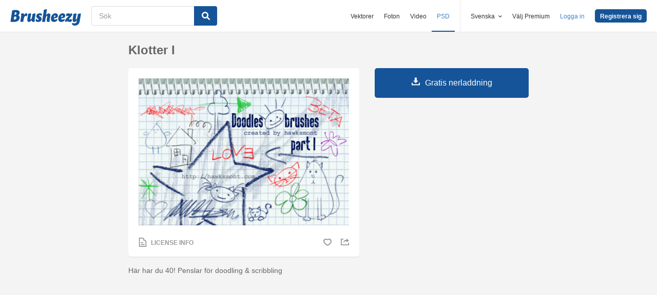

--- FILE ---
content_type: text/html; charset=utf-8
request_url: https://sv.brusheezy.com/borstar/2521-klotter-i
body_size: 35910
content:
<!DOCTYPE html>
<!--[if lt IE 7]>      <html lang="sv" xmlns:fb="http://developers.facebook.com/schema/" xmlns:og="http://opengraphprotocol.org/schema/" class="no-js lt-ie9 lt-ie8 lt-ie7"> <![endif]-->
<!--[if IE 7]>         <html lang="sv" xmlns:fb="http://developers.facebook.com/schema/" xmlns:og="http://opengraphprotocol.org/schema/" class="no-js lt-ie9 lt-ie8"> <![endif]-->
<!--[if IE 8]>         <html lang="sv" xmlns:fb="http://developers.facebook.com/schema/" xmlns:og="http://opengraphprotocol.org/schema/" class="no-js lt-ie9"> <![endif]-->
<!--[if IE 9]>         <html lang="sv" xmlns:fb="http://developers.facebook.com/schema/" xmlns:og="http://opengraphprotocol.org/schema/" class="no-js ie9"> <![endif]-->
<!--[if gt IE 9]><!--> <html lang="sv" xmlns:fb="http://developers.facebook.com/schema/" xmlns:og="http://opengraphprotocol.org/schema/" class="no-js"> <!--<![endif]-->
  <head>
	  <script type="text/javascript">window.country_code = "US";window.remote_ip_address = '52.14.193.169'</script>
        <link rel="alternate" href="https://www.brusheezy.com/brushes/2521-doodles-i" hreflang="en" />
    <link rel="alternate" href="https://es.brusheezy.com/cepillos/2521-doodles-i" hreflang="es" />
    <link rel="alternate" href="https://pt.brusheezy.com/pinceis/2521-doodles-i" hreflang="pt-BR" />
    <link rel="alternate" href="https://de.brusheezy.com/bursten/2521-gekritzel-i" hreflang="de" />
    <link rel="alternate" href="https://fr.brusheezy.com/pinceaux/2521-doodles-i" hreflang="fr" />
    <link rel="alternate" href="https://nl.brusheezy.com/borstels/2521-doodles-i" hreflang="nl" />
    <link rel="alternate" href="https://sv.brusheezy.com/borstar/2521-klotter-i" hreflang="sv" />
    <link rel="alternate" href="https://www.brusheezy.com/brushes/2521-doodles-i" hreflang="x-default" />

    
    <link rel="dns-prefetch" href="//static.brusheezy.com">
    <meta charset="utf-8">
    <meta http-equiv="X-UA-Compatible" content="IE=edge,chrome=1">
<script>window.NREUM||(NREUM={});NREUM.info={"beacon":"bam.nr-data.net","errorBeacon":"bam.nr-data.net","licenseKey":"NRJS-e38a0a5d9f3d7a161d2","applicationID":"682498450","transactionName":"J1kMFkBaWF9cREoQVxdZFxBRUEccSl4KFQ==","queueTime":0,"applicationTime":391,"agent":""}</script>
<script>(window.NREUM||(NREUM={})).init={ajax:{deny_list:["bam.nr-data.net"]},feature_flags:["soft_nav"]};(window.NREUM||(NREUM={})).loader_config={licenseKey:"NRJS-e38a0a5d9f3d7a161d2",applicationID:"682498450",browserID:"682498528"};;/*! For license information please see nr-loader-rum-1.306.0.min.js.LICENSE.txt */
(()=>{var e,t,r={122:(e,t,r)=>{"use strict";r.d(t,{a:()=>i});var n=r(944);function i(e,t){try{if(!e||"object"!=typeof e)return(0,n.R)(3);if(!t||"object"!=typeof t)return(0,n.R)(4);const r=Object.create(Object.getPrototypeOf(t),Object.getOwnPropertyDescriptors(t)),a=0===Object.keys(r).length?e:r;for(let o in a)if(void 0!==e[o])try{if(null===e[o]){r[o]=null;continue}Array.isArray(e[o])&&Array.isArray(t[o])?r[o]=Array.from(new Set([...e[o],...t[o]])):"object"==typeof e[o]&&"object"==typeof t[o]?r[o]=i(e[o],t[o]):r[o]=e[o]}catch(e){r[o]||(0,n.R)(1,e)}return r}catch(e){(0,n.R)(2,e)}}},154:(e,t,r)=>{"use strict";r.d(t,{OF:()=>c,RI:()=>i,WN:()=>u,bv:()=>a,eN:()=>l,gm:()=>o,mw:()=>s,sb:()=>d});var n=r(863);const i="undefined"!=typeof window&&!!window.document,a="undefined"!=typeof WorkerGlobalScope&&("undefined"!=typeof self&&self instanceof WorkerGlobalScope&&self.navigator instanceof WorkerNavigator||"undefined"!=typeof globalThis&&globalThis instanceof WorkerGlobalScope&&globalThis.navigator instanceof WorkerNavigator),o=i?window:"undefined"!=typeof WorkerGlobalScope&&("undefined"!=typeof self&&self instanceof WorkerGlobalScope&&self||"undefined"!=typeof globalThis&&globalThis instanceof WorkerGlobalScope&&globalThis),s=Boolean("hidden"===o?.document?.visibilityState),c=/iPad|iPhone|iPod/.test(o.navigator?.userAgent),d=c&&"undefined"==typeof SharedWorker,u=((()=>{const e=o.navigator?.userAgent?.match(/Firefox[/\s](\d+\.\d+)/);Array.isArray(e)&&e.length>=2&&e[1]})(),Date.now()-(0,n.t)()),l=()=>"undefined"!=typeof PerformanceNavigationTiming&&o?.performance?.getEntriesByType("navigation")?.[0]?.responseStart},163:(e,t,r)=>{"use strict";r.d(t,{j:()=>E});var n=r(384),i=r(741);var a=r(555);r(860).K7.genericEvents;const o="experimental.resources",s="register",c=e=>{if(!e||"string"!=typeof e)return!1;try{document.createDocumentFragment().querySelector(e)}catch{return!1}return!0};var d=r(614),u=r(944),l=r(122);const f="[data-nr-mask]",g=e=>(0,l.a)(e,(()=>{const e={feature_flags:[],experimental:{allow_registered_children:!1,resources:!1},mask_selector:"*",block_selector:"[data-nr-block]",mask_input_options:{color:!1,date:!1,"datetime-local":!1,email:!1,month:!1,number:!1,range:!1,search:!1,tel:!1,text:!1,time:!1,url:!1,week:!1,textarea:!1,select:!1,password:!0}};return{ajax:{deny_list:void 0,block_internal:!0,enabled:!0,autoStart:!0},api:{get allow_registered_children(){return e.feature_flags.includes(s)||e.experimental.allow_registered_children},set allow_registered_children(t){e.experimental.allow_registered_children=t},duplicate_registered_data:!1},browser_consent_mode:{enabled:!1},distributed_tracing:{enabled:void 0,exclude_newrelic_header:void 0,cors_use_newrelic_header:void 0,cors_use_tracecontext_headers:void 0,allowed_origins:void 0},get feature_flags(){return e.feature_flags},set feature_flags(t){e.feature_flags=t},generic_events:{enabled:!0,autoStart:!0},harvest:{interval:30},jserrors:{enabled:!0,autoStart:!0},logging:{enabled:!0,autoStart:!0},metrics:{enabled:!0,autoStart:!0},obfuscate:void 0,page_action:{enabled:!0},page_view_event:{enabled:!0,autoStart:!0},page_view_timing:{enabled:!0,autoStart:!0},performance:{capture_marks:!1,capture_measures:!1,capture_detail:!0,resources:{get enabled(){return e.feature_flags.includes(o)||e.experimental.resources},set enabled(t){e.experimental.resources=t},asset_types:[],first_party_domains:[],ignore_newrelic:!0}},privacy:{cookies_enabled:!0},proxy:{assets:void 0,beacon:void 0},session:{expiresMs:d.wk,inactiveMs:d.BB},session_replay:{autoStart:!0,enabled:!1,preload:!1,sampling_rate:10,error_sampling_rate:100,collect_fonts:!1,inline_images:!1,fix_stylesheets:!0,mask_all_inputs:!0,get mask_text_selector(){return e.mask_selector},set mask_text_selector(t){c(t)?e.mask_selector="".concat(t,",").concat(f):""===t||null===t?e.mask_selector=f:(0,u.R)(5,t)},get block_class(){return"nr-block"},get ignore_class(){return"nr-ignore"},get mask_text_class(){return"nr-mask"},get block_selector(){return e.block_selector},set block_selector(t){c(t)?e.block_selector+=",".concat(t):""!==t&&(0,u.R)(6,t)},get mask_input_options(){return e.mask_input_options},set mask_input_options(t){t&&"object"==typeof t?e.mask_input_options={...t,password:!0}:(0,u.R)(7,t)}},session_trace:{enabled:!0,autoStart:!0},soft_navigations:{enabled:!0,autoStart:!0},spa:{enabled:!0,autoStart:!0},ssl:void 0,user_actions:{enabled:!0,elementAttributes:["id","className","tagName","type"]}}})());var p=r(154),m=r(324);let h=0;const v={buildEnv:m.F3,distMethod:m.Xs,version:m.xv,originTime:p.WN},b={consented:!1},y={appMetadata:{},get consented(){return this.session?.state?.consent||b.consented},set consented(e){b.consented=e},customTransaction:void 0,denyList:void 0,disabled:!1,harvester:void 0,isolatedBacklog:!1,isRecording:!1,loaderType:void 0,maxBytes:3e4,obfuscator:void 0,onerror:void 0,ptid:void 0,releaseIds:{},session:void 0,timeKeeper:void 0,registeredEntities:[],jsAttributesMetadata:{bytes:0},get harvestCount(){return++h}},_=e=>{const t=(0,l.a)(e,y),r=Object.keys(v).reduce((e,t)=>(e[t]={value:v[t],writable:!1,configurable:!0,enumerable:!0},e),{});return Object.defineProperties(t,r)};var w=r(701);const x=e=>{const t=e.startsWith("http");e+="/",r.p=t?e:"https://"+e};var S=r(836),k=r(241);const R={accountID:void 0,trustKey:void 0,agentID:void 0,licenseKey:void 0,applicationID:void 0,xpid:void 0},A=e=>(0,l.a)(e,R),T=new Set;function E(e,t={},r,o){let{init:s,info:c,loader_config:d,runtime:u={},exposed:l=!0}=t;if(!c){const e=(0,n.pV)();s=e.init,c=e.info,d=e.loader_config}e.init=g(s||{}),e.loader_config=A(d||{}),c.jsAttributes??={},p.bv&&(c.jsAttributes.isWorker=!0),e.info=(0,a.D)(c);const f=e.init,m=[c.beacon,c.errorBeacon];T.has(e.agentIdentifier)||(f.proxy.assets&&(x(f.proxy.assets),m.push(f.proxy.assets)),f.proxy.beacon&&m.push(f.proxy.beacon),e.beacons=[...m],function(e){const t=(0,n.pV)();Object.getOwnPropertyNames(i.W.prototype).forEach(r=>{const n=i.W.prototype[r];if("function"!=typeof n||"constructor"===n)return;let a=t[r];e[r]&&!1!==e.exposed&&"micro-agent"!==e.runtime?.loaderType&&(t[r]=(...t)=>{const n=e[r](...t);return a?a(...t):n})})}(e),(0,n.US)("activatedFeatures",w.B),e.runSoftNavOverSpa&&=!0===f.soft_navigations.enabled&&f.feature_flags.includes("soft_nav")),u.denyList=[...f.ajax.deny_list||[],...f.ajax.block_internal?m:[]],u.ptid=e.agentIdentifier,u.loaderType=r,e.runtime=_(u),T.has(e.agentIdentifier)||(e.ee=S.ee.get(e.agentIdentifier),e.exposed=l,(0,k.W)({agentIdentifier:e.agentIdentifier,drained:!!w.B?.[e.agentIdentifier],type:"lifecycle",name:"initialize",feature:void 0,data:e.config})),T.add(e.agentIdentifier)}},234:(e,t,r)=>{"use strict";r.d(t,{W:()=>a});var n=r(836),i=r(687);class a{constructor(e,t){this.agentIdentifier=e,this.ee=n.ee.get(e),this.featureName=t,this.blocked=!1}deregisterDrain(){(0,i.x3)(this.agentIdentifier,this.featureName)}}},241:(e,t,r)=>{"use strict";r.d(t,{W:()=>a});var n=r(154);const i="newrelic";function a(e={}){try{n.gm.dispatchEvent(new CustomEvent(i,{detail:e}))}catch(e){}}},261:(e,t,r)=>{"use strict";r.d(t,{$9:()=>d,BL:()=>s,CH:()=>g,Dl:()=>_,Fw:()=>y,PA:()=>h,Pl:()=>n,Pv:()=>k,Tb:()=>l,U2:()=>a,V1:()=>S,Wb:()=>x,bt:()=>b,cD:()=>v,d3:()=>w,dT:()=>c,eY:()=>p,fF:()=>f,hG:()=>i,k6:()=>o,nb:()=>m,o5:()=>u});const n="api-",i="addPageAction",a="addToTrace",o="addRelease",s="finished",c="interaction",d="log",u="noticeError",l="pauseReplay",f="recordCustomEvent",g="recordReplay",p="register",m="setApplicationVersion",h="setCurrentRouteName",v="setCustomAttribute",b="setErrorHandler",y="setPageViewName",_="setUserId",w="start",x="wrapLogger",S="measure",k="consent"},289:(e,t,r)=>{"use strict";r.d(t,{GG:()=>o,Qr:()=>c,sB:()=>s});var n=r(878),i=r(389);function a(){return"undefined"==typeof document||"complete"===document.readyState}function o(e,t){if(a())return e();const r=(0,i.J)(e),o=setInterval(()=>{a()&&(clearInterval(o),r())},500);(0,n.sp)("load",r,t)}function s(e){if(a())return e();(0,n.DD)("DOMContentLoaded",e)}function c(e){if(a())return e();(0,n.sp)("popstate",e)}},324:(e,t,r)=>{"use strict";r.d(t,{F3:()=>i,Xs:()=>a,xv:()=>n});const n="1.306.0",i="PROD",a="CDN"},374:(e,t,r)=>{r.nc=(()=>{try{return document?.currentScript?.nonce}catch(e){}return""})()},384:(e,t,r)=>{"use strict";r.d(t,{NT:()=>o,US:()=>u,Zm:()=>s,bQ:()=>d,dV:()=>c,pV:()=>l});var n=r(154),i=r(863),a=r(910);const o={beacon:"bam.nr-data.net",errorBeacon:"bam.nr-data.net"};function s(){return n.gm.NREUM||(n.gm.NREUM={}),void 0===n.gm.newrelic&&(n.gm.newrelic=n.gm.NREUM),n.gm.NREUM}function c(){let e=s();return e.o||(e.o={ST:n.gm.setTimeout,SI:n.gm.setImmediate||n.gm.setInterval,CT:n.gm.clearTimeout,XHR:n.gm.XMLHttpRequest,REQ:n.gm.Request,EV:n.gm.Event,PR:n.gm.Promise,MO:n.gm.MutationObserver,FETCH:n.gm.fetch,WS:n.gm.WebSocket},(0,a.i)(...Object.values(e.o))),e}function d(e,t){let r=s();r.initializedAgents??={},t.initializedAt={ms:(0,i.t)(),date:new Date},r.initializedAgents[e]=t}function u(e,t){s()[e]=t}function l(){return function(){let e=s();const t=e.info||{};e.info={beacon:o.beacon,errorBeacon:o.errorBeacon,...t}}(),function(){let e=s();const t=e.init||{};e.init={...t}}(),c(),function(){let e=s();const t=e.loader_config||{};e.loader_config={...t}}(),s()}},389:(e,t,r)=>{"use strict";function n(e,t=500,r={}){const n=r?.leading||!1;let i;return(...r)=>{n&&void 0===i&&(e.apply(this,r),i=setTimeout(()=>{i=clearTimeout(i)},t)),n||(clearTimeout(i),i=setTimeout(()=>{e.apply(this,r)},t))}}function i(e){let t=!1;return(...r)=>{t||(t=!0,e.apply(this,r))}}r.d(t,{J:()=>i,s:()=>n})},555:(e,t,r)=>{"use strict";r.d(t,{D:()=>s,f:()=>o});var n=r(384),i=r(122);const a={beacon:n.NT.beacon,errorBeacon:n.NT.errorBeacon,licenseKey:void 0,applicationID:void 0,sa:void 0,queueTime:void 0,applicationTime:void 0,ttGuid:void 0,user:void 0,account:void 0,product:void 0,extra:void 0,jsAttributes:{},userAttributes:void 0,atts:void 0,transactionName:void 0,tNamePlain:void 0};function o(e){try{return!!e.licenseKey&&!!e.errorBeacon&&!!e.applicationID}catch(e){return!1}}const s=e=>(0,i.a)(e,a)},566:(e,t,r)=>{"use strict";r.d(t,{LA:()=>s,bz:()=>o});var n=r(154);const i="xxxxxxxx-xxxx-4xxx-yxxx-xxxxxxxxxxxx";function a(e,t){return e?15&e[t]:16*Math.random()|0}function o(){const e=n.gm?.crypto||n.gm?.msCrypto;let t,r=0;return e&&e.getRandomValues&&(t=e.getRandomValues(new Uint8Array(30))),i.split("").map(e=>"x"===e?a(t,r++).toString(16):"y"===e?(3&a()|8).toString(16):e).join("")}function s(e){const t=n.gm?.crypto||n.gm?.msCrypto;let r,i=0;t&&t.getRandomValues&&(r=t.getRandomValues(new Uint8Array(e)));const o=[];for(var s=0;s<e;s++)o.push(a(r,i++).toString(16));return o.join("")}},606:(e,t,r)=>{"use strict";r.d(t,{i:()=>a});var n=r(908);a.on=o;var i=a.handlers={};function a(e,t,r,a){o(a||n.d,i,e,t,r)}function o(e,t,r,i,a){a||(a="feature"),e||(e=n.d);var o=t[a]=t[a]||{};(o[r]=o[r]||[]).push([e,i])}},607:(e,t,r)=>{"use strict";r.d(t,{W:()=>n});const n=(0,r(566).bz)()},614:(e,t,r)=>{"use strict";r.d(t,{BB:()=>o,H3:()=>n,g:()=>d,iL:()=>c,tS:()=>s,uh:()=>i,wk:()=>a});const n="NRBA",i="SESSION",a=144e5,o=18e5,s={STARTED:"session-started",PAUSE:"session-pause",RESET:"session-reset",RESUME:"session-resume",UPDATE:"session-update"},c={SAME_TAB:"same-tab",CROSS_TAB:"cross-tab"},d={OFF:0,FULL:1,ERROR:2}},630:(e,t,r)=>{"use strict";r.d(t,{T:()=>n});const n=r(860).K7.pageViewEvent},646:(e,t,r)=>{"use strict";r.d(t,{y:()=>n});class n{constructor(e){this.contextId=e}}},687:(e,t,r)=>{"use strict";r.d(t,{Ak:()=>d,Ze:()=>f,x3:()=>u});var n=r(241),i=r(836),a=r(606),o=r(860),s=r(646);const c={};function d(e,t){const r={staged:!1,priority:o.P3[t]||0};l(e),c[e].get(t)||c[e].set(t,r)}function u(e,t){e&&c[e]&&(c[e].get(t)&&c[e].delete(t),p(e,t,!1),c[e].size&&g(e))}function l(e){if(!e)throw new Error("agentIdentifier required");c[e]||(c[e]=new Map)}function f(e="",t="feature",r=!1){if(l(e),!e||!c[e].get(t)||r)return p(e,t);c[e].get(t).staged=!0,g(e)}function g(e){const t=Array.from(c[e]);t.every(([e,t])=>t.staged)&&(t.sort((e,t)=>e[1].priority-t[1].priority),t.forEach(([t])=>{c[e].delete(t),p(e,t)}))}function p(e,t,r=!0){const o=e?i.ee.get(e):i.ee,c=a.i.handlers;if(!o.aborted&&o.backlog&&c){if((0,n.W)({agentIdentifier:e,type:"lifecycle",name:"drain",feature:t}),r){const e=o.backlog[t],r=c[t];if(r){for(let t=0;e&&t<e.length;++t)m(e[t],r);Object.entries(r).forEach(([e,t])=>{Object.values(t||{}).forEach(t=>{t[0]?.on&&t[0]?.context()instanceof s.y&&t[0].on(e,t[1])})})}}o.isolatedBacklog||delete c[t],o.backlog[t]=null,o.emit("drain-"+t,[])}}function m(e,t){var r=e[1];Object.values(t[r]||{}).forEach(t=>{var r=e[0];if(t[0]===r){var n=t[1],i=e[3],a=e[2];n.apply(i,a)}})}},699:(e,t,r)=>{"use strict";r.d(t,{It:()=>a,KC:()=>s,No:()=>i,qh:()=>o});var n=r(860);const i=16e3,a=1e6,o="SESSION_ERROR",s={[n.K7.logging]:!0,[n.K7.genericEvents]:!1,[n.K7.jserrors]:!1,[n.K7.ajax]:!1}},701:(e,t,r)=>{"use strict";r.d(t,{B:()=>a,t:()=>o});var n=r(241);const i=new Set,a={};function o(e,t){const r=t.agentIdentifier;a[r]??={},e&&"object"==typeof e&&(i.has(r)||(t.ee.emit("rumresp",[e]),a[r]=e,i.add(r),(0,n.W)({agentIdentifier:r,loaded:!0,drained:!0,type:"lifecycle",name:"load",feature:void 0,data:e})))}},741:(e,t,r)=>{"use strict";r.d(t,{W:()=>a});var n=r(944),i=r(261);class a{#e(e,...t){if(this[e]!==a.prototype[e])return this[e](...t);(0,n.R)(35,e)}addPageAction(e,t){return this.#e(i.hG,e,t)}register(e){return this.#e(i.eY,e)}recordCustomEvent(e,t){return this.#e(i.fF,e,t)}setPageViewName(e,t){return this.#e(i.Fw,e,t)}setCustomAttribute(e,t,r){return this.#e(i.cD,e,t,r)}noticeError(e,t){return this.#e(i.o5,e,t)}setUserId(e){return this.#e(i.Dl,e)}setApplicationVersion(e){return this.#e(i.nb,e)}setErrorHandler(e){return this.#e(i.bt,e)}addRelease(e,t){return this.#e(i.k6,e,t)}log(e,t){return this.#e(i.$9,e,t)}start(){return this.#e(i.d3)}finished(e){return this.#e(i.BL,e)}recordReplay(){return this.#e(i.CH)}pauseReplay(){return this.#e(i.Tb)}addToTrace(e){return this.#e(i.U2,e)}setCurrentRouteName(e){return this.#e(i.PA,e)}interaction(e){return this.#e(i.dT,e)}wrapLogger(e,t,r){return this.#e(i.Wb,e,t,r)}measure(e,t){return this.#e(i.V1,e,t)}consent(e){return this.#e(i.Pv,e)}}},782:(e,t,r)=>{"use strict";r.d(t,{T:()=>n});const n=r(860).K7.pageViewTiming},836:(e,t,r)=>{"use strict";r.d(t,{P:()=>s,ee:()=>c});var n=r(384),i=r(990),a=r(646),o=r(607);const s="nr@context:".concat(o.W),c=function e(t,r){var n={},o={},u={},l=!1;try{l=16===r.length&&d.initializedAgents?.[r]?.runtime.isolatedBacklog}catch(e){}var f={on:p,addEventListener:p,removeEventListener:function(e,t){var r=n[e];if(!r)return;for(var i=0;i<r.length;i++)r[i]===t&&r.splice(i,1)},emit:function(e,r,n,i,a){!1!==a&&(a=!0);if(c.aborted&&!i)return;t&&a&&t.emit(e,r,n);var s=g(n);m(e).forEach(e=>{e.apply(s,r)});var d=v()[o[e]];d&&d.push([f,e,r,s]);return s},get:h,listeners:m,context:g,buffer:function(e,t){const r=v();if(t=t||"feature",f.aborted)return;Object.entries(e||{}).forEach(([e,n])=>{o[n]=t,t in r||(r[t]=[])})},abort:function(){f._aborted=!0,Object.keys(f.backlog).forEach(e=>{delete f.backlog[e]})},isBuffering:function(e){return!!v()[o[e]]},debugId:r,backlog:l?{}:t&&"object"==typeof t.backlog?t.backlog:{},isolatedBacklog:l};return Object.defineProperty(f,"aborted",{get:()=>{let e=f._aborted||!1;return e||(t&&(e=t.aborted),e)}}),f;function g(e){return e&&e instanceof a.y?e:e?(0,i.I)(e,s,()=>new a.y(s)):new a.y(s)}function p(e,t){n[e]=m(e).concat(t)}function m(e){return n[e]||[]}function h(t){return u[t]=u[t]||e(f,t)}function v(){return f.backlog}}(void 0,"globalEE"),d=(0,n.Zm)();d.ee||(d.ee=c)},843:(e,t,r)=>{"use strict";r.d(t,{G:()=>a,u:()=>i});var n=r(878);function i(e,t=!1,r,i){(0,n.DD)("visibilitychange",function(){if(t)return void("hidden"===document.visibilityState&&e());e(document.visibilityState)},r,i)}function a(e,t,r){(0,n.sp)("pagehide",e,t,r)}},860:(e,t,r)=>{"use strict";r.d(t,{$J:()=>u,K7:()=>c,P3:()=>d,XX:()=>i,Yy:()=>s,df:()=>a,qY:()=>n,v4:()=>o});const n="events",i="jserrors",a="browser/blobs",o="rum",s="browser/logs",c={ajax:"ajax",genericEvents:"generic_events",jserrors:i,logging:"logging",metrics:"metrics",pageAction:"page_action",pageViewEvent:"page_view_event",pageViewTiming:"page_view_timing",sessionReplay:"session_replay",sessionTrace:"session_trace",softNav:"soft_navigations",spa:"spa"},d={[c.pageViewEvent]:1,[c.pageViewTiming]:2,[c.metrics]:3,[c.jserrors]:4,[c.spa]:5,[c.ajax]:6,[c.sessionTrace]:7,[c.softNav]:8,[c.sessionReplay]:9,[c.logging]:10,[c.genericEvents]:11},u={[c.pageViewEvent]:o,[c.pageViewTiming]:n,[c.ajax]:n,[c.spa]:n,[c.softNav]:n,[c.metrics]:i,[c.jserrors]:i,[c.sessionTrace]:a,[c.sessionReplay]:a,[c.logging]:s,[c.genericEvents]:"ins"}},863:(e,t,r)=>{"use strict";function n(){return Math.floor(performance.now())}r.d(t,{t:()=>n})},878:(e,t,r)=>{"use strict";function n(e,t){return{capture:e,passive:!1,signal:t}}function i(e,t,r=!1,i){window.addEventListener(e,t,n(r,i))}function a(e,t,r=!1,i){document.addEventListener(e,t,n(r,i))}r.d(t,{DD:()=>a,jT:()=>n,sp:()=>i})},908:(e,t,r)=>{"use strict";r.d(t,{d:()=>n,p:()=>i});var n=r(836).ee.get("handle");function i(e,t,r,i,a){a?(a.buffer([e],i),a.emit(e,t,r)):(n.buffer([e],i),n.emit(e,t,r))}},910:(e,t,r)=>{"use strict";r.d(t,{i:()=>a});var n=r(944);const i=new Map;function a(...e){return e.every(e=>{if(i.has(e))return i.get(e);const t="function"==typeof e?e.toString():"",r=t.includes("[native code]"),a=t.includes("nrWrapper");return r||a||(0,n.R)(64,e?.name||t),i.set(e,r),r})}},944:(e,t,r)=>{"use strict";r.d(t,{R:()=>i});var n=r(241);function i(e,t){"function"==typeof console.debug&&(console.debug("New Relic Warning: https://github.com/newrelic/newrelic-browser-agent/blob/main/docs/warning-codes.md#".concat(e),t),(0,n.W)({agentIdentifier:null,drained:null,type:"data",name:"warn",feature:"warn",data:{code:e,secondary:t}}))}},969:(e,t,r)=>{"use strict";r.d(t,{TZ:()=>n,XG:()=>s,rs:()=>i,xV:()=>o,z_:()=>a});const n=r(860).K7.metrics,i="sm",a="cm",o="storeSupportabilityMetrics",s="storeEventMetrics"},990:(e,t,r)=>{"use strict";r.d(t,{I:()=>i});var n=Object.prototype.hasOwnProperty;function i(e,t,r){if(n.call(e,t))return e[t];var i=r();if(Object.defineProperty&&Object.keys)try{return Object.defineProperty(e,t,{value:i,writable:!0,enumerable:!1}),i}catch(e){}return e[t]=i,i}}},n={};function i(e){var t=n[e];if(void 0!==t)return t.exports;var a=n[e]={exports:{}};return r[e](a,a.exports,i),a.exports}i.m=r,i.d=(e,t)=>{for(var r in t)i.o(t,r)&&!i.o(e,r)&&Object.defineProperty(e,r,{enumerable:!0,get:t[r]})},i.f={},i.e=e=>Promise.all(Object.keys(i.f).reduce((t,r)=>(i.f[r](e,t),t),[])),i.u=e=>"nr-rum-1.306.0.min.js",i.o=(e,t)=>Object.prototype.hasOwnProperty.call(e,t),e={},t="NRBA-1.306.0.PROD:",i.l=(r,n,a,o)=>{if(e[r])e[r].push(n);else{var s,c;if(void 0!==a)for(var d=document.getElementsByTagName("script"),u=0;u<d.length;u++){var l=d[u];if(l.getAttribute("src")==r||l.getAttribute("data-webpack")==t+a){s=l;break}}if(!s){c=!0;var f={296:"sha512-XHJAyYwsxAD4jnOFenBf2aq49/pv28jKOJKs7YGQhagYYI2Zk8nHflZPdd7WiilkmEkgIZQEFX4f1AJMoyzKwA=="};(s=document.createElement("script")).charset="utf-8",i.nc&&s.setAttribute("nonce",i.nc),s.setAttribute("data-webpack",t+a),s.src=r,0!==s.src.indexOf(window.location.origin+"/")&&(s.crossOrigin="anonymous"),f[o]&&(s.integrity=f[o])}e[r]=[n];var g=(t,n)=>{s.onerror=s.onload=null,clearTimeout(p);var i=e[r];if(delete e[r],s.parentNode&&s.parentNode.removeChild(s),i&&i.forEach(e=>e(n)),t)return t(n)},p=setTimeout(g.bind(null,void 0,{type:"timeout",target:s}),12e4);s.onerror=g.bind(null,s.onerror),s.onload=g.bind(null,s.onload),c&&document.head.appendChild(s)}},i.r=e=>{"undefined"!=typeof Symbol&&Symbol.toStringTag&&Object.defineProperty(e,Symbol.toStringTag,{value:"Module"}),Object.defineProperty(e,"__esModule",{value:!0})},i.p="https://js-agent.newrelic.com/",(()=>{var e={374:0,840:0};i.f.j=(t,r)=>{var n=i.o(e,t)?e[t]:void 0;if(0!==n)if(n)r.push(n[2]);else{var a=new Promise((r,i)=>n=e[t]=[r,i]);r.push(n[2]=a);var o=i.p+i.u(t),s=new Error;i.l(o,r=>{if(i.o(e,t)&&(0!==(n=e[t])&&(e[t]=void 0),n)){var a=r&&("load"===r.type?"missing":r.type),o=r&&r.target&&r.target.src;s.message="Loading chunk "+t+" failed: ("+a+": "+o+")",s.name="ChunkLoadError",s.type=a,s.request=o,n[1](s)}},"chunk-"+t,t)}};var t=(t,r)=>{var n,a,[o,s,c]=r,d=0;if(o.some(t=>0!==e[t])){for(n in s)i.o(s,n)&&(i.m[n]=s[n]);if(c)c(i)}for(t&&t(r);d<o.length;d++)a=o[d],i.o(e,a)&&e[a]&&e[a][0](),e[a]=0},r=self["webpackChunk:NRBA-1.306.0.PROD"]=self["webpackChunk:NRBA-1.306.0.PROD"]||[];r.forEach(t.bind(null,0)),r.push=t.bind(null,r.push.bind(r))})(),(()=>{"use strict";i(374);var e=i(566),t=i(741);class r extends t.W{agentIdentifier=(0,e.LA)(16)}var n=i(860);const a=Object.values(n.K7);var o=i(163);var s=i(908),c=i(863),d=i(261),u=i(241),l=i(944),f=i(701),g=i(969);function p(e,t,i,a){const o=a||i;!o||o[e]&&o[e]!==r.prototype[e]||(o[e]=function(){(0,s.p)(g.xV,["API/"+e+"/called"],void 0,n.K7.metrics,i.ee),(0,u.W)({agentIdentifier:i.agentIdentifier,drained:!!f.B?.[i.agentIdentifier],type:"data",name:"api",feature:d.Pl+e,data:{}});try{return t.apply(this,arguments)}catch(e){(0,l.R)(23,e)}})}function m(e,t,r,n,i){const a=e.info;null===r?delete a.jsAttributes[t]:a.jsAttributes[t]=r,(i||null===r)&&(0,s.p)(d.Pl+n,[(0,c.t)(),t,r],void 0,"session",e.ee)}var h=i(687),v=i(234),b=i(289),y=i(154),_=i(384);const w=e=>y.RI&&!0===e?.privacy.cookies_enabled;function x(e){return!!(0,_.dV)().o.MO&&w(e)&&!0===e?.session_trace.enabled}var S=i(389),k=i(699);class R extends v.W{constructor(e,t){super(e.agentIdentifier,t),this.agentRef=e,this.abortHandler=void 0,this.featAggregate=void 0,this.loadedSuccessfully=void 0,this.onAggregateImported=new Promise(e=>{this.loadedSuccessfully=e}),this.deferred=Promise.resolve(),!1===e.init[this.featureName].autoStart?this.deferred=new Promise((t,r)=>{this.ee.on("manual-start-all",(0,S.J)(()=>{(0,h.Ak)(e.agentIdentifier,this.featureName),t()}))}):(0,h.Ak)(e.agentIdentifier,t)}importAggregator(e,t,r={}){if(this.featAggregate)return;const n=async()=>{let n;await this.deferred;try{if(w(e.init)){const{setupAgentSession:t}=await i.e(296).then(i.bind(i,305));n=t(e)}}catch(e){(0,l.R)(20,e),this.ee.emit("internal-error",[e]),(0,s.p)(k.qh,[e],void 0,this.featureName,this.ee)}try{if(!this.#t(this.featureName,n,e.init))return(0,h.Ze)(this.agentIdentifier,this.featureName),void this.loadedSuccessfully(!1);const{Aggregate:i}=await t();this.featAggregate=new i(e,r),e.runtime.harvester.initializedAggregates.push(this.featAggregate),this.loadedSuccessfully(!0)}catch(e){(0,l.R)(34,e),this.abortHandler?.(),(0,h.Ze)(this.agentIdentifier,this.featureName,!0),this.loadedSuccessfully(!1),this.ee&&this.ee.abort()}};y.RI?(0,b.GG)(()=>n(),!0):n()}#t(e,t,r){if(this.blocked)return!1;switch(e){case n.K7.sessionReplay:return x(r)&&!!t;case n.K7.sessionTrace:return!!t;default:return!0}}}var A=i(630),T=i(614);class E extends R{static featureName=A.T;constructor(e){var t;super(e,A.T),this.setupInspectionEvents(e.agentIdentifier),t=e,p(d.Fw,function(e,r){"string"==typeof e&&("/"!==e.charAt(0)&&(e="/"+e),t.runtime.customTransaction=(r||"http://custom.transaction")+e,(0,s.p)(d.Pl+d.Fw,[(0,c.t)()],void 0,void 0,t.ee))},t),this.importAggregator(e,()=>i.e(296).then(i.bind(i,943)))}setupInspectionEvents(e){const t=(t,r)=>{t&&(0,u.W)({agentIdentifier:e,timeStamp:t.timeStamp,loaded:"complete"===t.target.readyState,type:"window",name:r,data:t.target.location+""})};(0,b.sB)(e=>{t(e,"DOMContentLoaded")}),(0,b.GG)(e=>{t(e,"load")}),(0,b.Qr)(e=>{t(e,"navigate")}),this.ee.on(T.tS.UPDATE,(t,r)=>{(0,u.W)({agentIdentifier:e,type:"lifecycle",name:"session",data:r})})}}var N=i(843),I=i(782);class j extends R{static featureName=I.T;constructor(e){super(e,I.T),y.RI&&((0,N.u)(()=>(0,s.p)("docHidden",[(0,c.t)()],void 0,I.T,this.ee),!0),(0,N.G)(()=>(0,s.p)("winPagehide",[(0,c.t)()],void 0,I.T,this.ee)),this.importAggregator(e,()=>i.e(296).then(i.bind(i,117))))}}class P extends R{static featureName=g.TZ;constructor(e){super(e,g.TZ),y.RI&&document.addEventListener("securitypolicyviolation",e=>{(0,s.p)(g.xV,["Generic/CSPViolation/Detected"],void 0,this.featureName,this.ee)}),this.importAggregator(e,()=>i.e(296).then(i.bind(i,623)))}}new class extends r{constructor(e){var t;(super(),y.gm)?(this.features={},(0,_.bQ)(this.agentIdentifier,this),this.desiredFeatures=new Set(e.features||[]),this.desiredFeatures.add(E),this.runSoftNavOverSpa=[...this.desiredFeatures].some(e=>e.featureName===n.K7.softNav),(0,o.j)(this,e,e.loaderType||"agent"),t=this,p(d.cD,function(e,r,n=!1){if("string"==typeof e){if(["string","number","boolean"].includes(typeof r)||null===r)return m(t,e,r,d.cD,n);(0,l.R)(40,typeof r)}else(0,l.R)(39,typeof e)},t),function(e){p(d.Dl,function(t){if("string"==typeof t||null===t)return m(e,"enduser.id",t,d.Dl,!0);(0,l.R)(41,typeof t)},e)}(this),function(e){p(d.nb,function(t){if("string"==typeof t||null===t)return m(e,"application.version",t,d.nb,!1);(0,l.R)(42,typeof t)},e)}(this),function(e){p(d.d3,function(){e.ee.emit("manual-start-all")},e)}(this),function(e){p(d.Pv,function(t=!0){if("boolean"==typeof t){if((0,s.p)(d.Pl+d.Pv,[t],void 0,"session",e.ee),e.runtime.consented=t,t){const t=e.features.page_view_event;t.onAggregateImported.then(e=>{const r=t.featAggregate;e&&!r.sentRum&&r.sendRum()})}}else(0,l.R)(65,typeof t)},e)}(this),this.run()):(0,l.R)(21)}get config(){return{info:this.info,init:this.init,loader_config:this.loader_config,runtime:this.runtime}}get api(){return this}run(){try{const e=function(e){const t={};return a.forEach(r=>{t[r]=!!e[r]?.enabled}),t}(this.init),t=[...this.desiredFeatures];t.sort((e,t)=>n.P3[e.featureName]-n.P3[t.featureName]),t.forEach(t=>{if(!e[t.featureName]&&t.featureName!==n.K7.pageViewEvent)return;if(this.runSoftNavOverSpa&&t.featureName===n.K7.spa)return;if(!this.runSoftNavOverSpa&&t.featureName===n.K7.softNav)return;const r=function(e){switch(e){case n.K7.ajax:return[n.K7.jserrors];case n.K7.sessionTrace:return[n.K7.ajax,n.K7.pageViewEvent];case n.K7.sessionReplay:return[n.K7.sessionTrace];case n.K7.pageViewTiming:return[n.K7.pageViewEvent];default:return[]}}(t.featureName).filter(e=>!(e in this.features));r.length>0&&(0,l.R)(36,{targetFeature:t.featureName,missingDependencies:r}),this.features[t.featureName]=new t(this)})}catch(e){(0,l.R)(22,e);for(const e in this.features)this.features[e].abortHandler?.();const t=(0,_.Zm)();delete t.initializedAgents[this.agentIdentifier]?.features,delete this.sharedAggregator;return t.ee.get(this.agentIdentifier).abort(),!1}}}({features:[E,j,P],loaderType:"lite"})})()})();</script>
    <meta name="viewport" content="width=device-width, initial-scale=1.0, minimum-scale=1.0" />
    <title>Klotter i - Gratis Photoshop-borstar hos Brusheezy!</title>
<meta content="Photoshop penslar - Brusheezy är en ENORM samling av Photoshop-penslar, Photoshop mönster, texturer, (PSDer,) händelser, former, stilar och skalor som man kan ladda ner och dela!" name="description" />
<meta content="brusheezy" name="twitter:site" />
<meta content="brusheezy" name="twitter:creator" />
<meta content="summary_large_image" name="twitter:card" />
<meta content="https://static.brusheezy.com/system/resources/previews/000/002/521/original/doodles-i-photoshop-brushes.jpg" name="twitter:image" />
<meta content="Brusheezy" property="og:site_name" />
<meta content="Klotter i" property="og:title" />
<meta content="https://sv.brusheezy.com/borstar/2521-klotter-i" property="og:url" />
<meta content="sv_SE" property="og:locale" />
<meta content="en_US" property="og:locale:alternate" />
<meta content="de_DE" property="og:locale:alternate" />
<meta content="es_ES" property="og:locale:alternate" />
<meta content="fr_FR" property="og:locale:alternate" />
<meta content="nl_NL" property="og:locale:alternate" />
<meta content="pt_BR" property="og:locale:alternate" />
<meta content="https://static.brusheezy.com/system/resources/previews/000/002/521/original/doodles-i-photoshop-brushes.jpg" property="og:image" />
    <link href="/favicon.ico" rel="shortcut icon"></link><link href="/favicon.png" rel="icon" sizes="48x48" type="image/png"></link><link href="/apple-touch-icon-precomposed.png" rel="apple-touch-icon-precomposed"></link>
    <link href="https://maxcdn.bootstrapcdn.com/font-awesome/4.6.3/css/font-awesome.min.css" media="screen" rel="stylesheet" type="text/css" />
    <script src="https://static.brusheezy.com/assets/modernizr.custom.83825-93372fb200ead74f1d44254d993c5440.js" type="text/javascript"></script>
    <link href="https://static.brusheezy.com/assets/application-e6fc89b3e1f8c6290743690971644994.css" media="screen" rel="stylesheet" type="text/css" />
    <link href="https://static.brusheezy.com/assets/print-ac38768f09270df2214d2c500c647adc.css" media="print" rel="stylesheet" type="text/css" />
    <link href="https://feeds.feedburner.com/eezyinc/brusheezy-images" rel="alternate" title="RSS" type="application/rss+xml" />

        <link rel="canonical" href="https://sv.brusheezy.com/borstar/2521-klotter-i">


    <meta content="authenticity_token" name="csrf-param" />
<meta content="JcFAxs0iR+AaOVNR7wbHvCftvc8geG4oncXQOTDZ/2U=" name="csrf-token" />
    <!-- Begin TextBlock "HTML - Head" -->
<meta name="google-site-verification" content="pfGHD8M12iD8MZoiUsSycicUuSitnj2scI2cB_MvoYw" />
<meta name="google-site-verification" content="b4_frnI9j9l6Hs7d1QntimjvrZOtJ8x8ykl7RfeJS2Y" />
<meta name="tinfoil-site-verification" content="6d4a376b35cc11699dd86a787c7b5ae10b5c70f0" />
<meta name="msvalidate.01" content="9E7A3F56C01FB9B69FCDD1FBD287CAE4" />
<meta name="p:domain_verify" content="e95f03b955f8191de30e476f8527821e"/>
<meta property="fb:page_id" content="111431139680" />
<meta name="google" content="nositelinkssearchbox" />
<meta name="referrer" content="unsafe-url" />
<!--<script type="text/javascript" src="http://api.xeezy.com/api.min.js"></script>-->
<!--<script async src="//cdn-s2s.buysellads.net/pub/brusheezy.js" data-cfasync="false"></script>-->
<link href="https://plus.google.com/116840303500574370724" rel="publisher" />

<script>
  var iStockCoupon = { 
    // --- ADMIN CONIG----
    Code: 'EEZYOFF14', 
    Message: 'Hurry! Offer Expires 10/31/2013',
    // -------------------

    showPopup: function() {
      var win = window.open("", "istock-sale", "width=520,height=320");
      var wrap = win.document.createElement('div'); 
      wrap.setAttribute('class', 'sale-wrapper');
      
      var logo = win.document.createElement('img');
      logo.setAttribute('src', '//static.vecteezy.com/system/assets/asset_files/000/000/171/original/new-istock-logo.jpg');
      wrap.appendChild(logo);
      
      var code = win.document.createElement('div');
      code.setAttribute('class','code');
      code.appendChild(win.document.createTextNode(iStockCoupon.Code));
      wrap.appendChild(code);
      
      var expires = win.document.createElement('div');
      expires.setAttribute('class','expire');
      expires.appendChild(win.document.createTextNode(iStockCoupon.Message));
      wrap.appendChild(expires);
      
      var close = win.document.createElement('a');
      close.setAttribute('href', '#');
      close.appendChild(win.document.createTextNode('Close Window'));
      wrap.appendChild(close);
      
      var style = win.document.createElement('style');
      close.setAttribute('onclick', 'window.close()');
  
      style.appendChild(win.document.createTextNode("a{margin-top: 40px;display:block;font-size:12px;color:rgb(73,149,203);text-decoration:none;} .expire{margin-top:16px;color: rgb(81,81,81);font-size:24px;} .code{margin-top:20px;font-size:50px;font-weight:700;text-transform:uppercase;} img{margin-top:44px;} body{padding:0;margin:0;text-align:center;font-family:sans-serif;} .sale-wrapper{height:288px;border:16px solid #a1a1a1;}"));
      win.document.body.appendChild(style);
      win.document.body.appendChild(wrap);        
    },
  };

</script>
<script src="https://cdn.optimizely.com/js/168948327.js"></script>

<script>var AdminHideEezyPremiumPopup = false</script>
<!-- TradeDoubler site verification 2802548 -->



<!-- End TextBlock "HTML - Head" -->
      <link href="https://static.brusheezy.com/assets/resource-show-090e629f8c47746d2d8ac3af6444ea40.css" media="screen" rel="stylesheet" type="text/css" />
  <script type="text/javascript">
    var is_show_page = true;
  </script>

  <script type="text/javascript">
      var resource_id = 2521;
      var custom_vert_text = "klotter";
  </script>

      <div hidden itemprop="image" itemscope itemtype="http://schema.org/ImageObject">

        <meta itemprop="author" content="hawksmont">


        <meta itemprop="datePublished" content="2010-04-11">

      <meta itemprop="thumbnailUrl" content="https://static.brusheezy.com/system/resources/thumbnails/000/002/521/original/doodles1-brushes-by-hawksmont.jpg">
      <meta itemprop="name" content="Klotter i" />
      <meta itemprop="description" content="Här har du 40! Penslar för doodling &amp;amp; scribbling">
        <meta itemprop="contentUrl" content="https://static.brusheezy.com/system/resources/previews/000/002/521/original/doodles-i-photoshop-brushes.jpg">
    </div>
  <link href="https://static.brusheezy.com/assets/resources/download_ad/download_ad_modal-1321ec8bcc15ba850988879cb0d3a09e.css" media="screen" rel="stylesheet" type="text/css" />


    <script type="application/ld+json">
      {
        "@context": "http://schema.org",
        "@type": "WebSite",
        "name": "brusheezy",
        "url": "https://www.brusheezy.com"
      }
   </script>

    <script type="application/ld+json">
      {
      "@context": "http://schema.org",
      "@type": "Organization",
      "url": "https://www.brusheezy.com",
      "logo": "https://static.brusheezy.com/assets/structured_data/brusheezy-logo-63a0370ba72197d03d41c8ee2a3fe30d.svg",
      "sameAs": [
        "https://www.facebook.com/brusheezy",
        "https://twitter.com/brusheezy",
        "https://pinterest.com/brusheezy/",
        "https://www.youtube.com/EezyInc",
        "https://instagram.com/eezy/",
        "https://www.snapchat.com/add/eezy",
        "https://google.com/+brusheezy"
      ]
     }
    </script>

    <script src="https://static.brusheezy.com/assets/sp-32e34cb9c56d3cd62718aba7a1338855.js" type="text/javascript"></script>
<script type="text/javascript">
  document.addEventListener('DOMContentLoaded', function() {
    snowplow('newTracker', 'sp', 'a.vecteezy.com', {
      appId: 'brusheezy_production',
      discoverRootDomain: true,
      eventMethod: 'beacon',
      cookieSameSite: 'Lax',
      context: {
        webPage: true,
        performanceTiming: true,
        gaCookies: true,
        geolocation: false
      }
    });
    snowplow('setUserIdFromCookie', 'rollout');
    snowplow('enableActivityTracking', {minimumVisitLength: 10, heartbeatDelay: 10});
    snowplow('enableLinkClickTracking');
    snowplow('trackPageView');
  });
</script>

  </head>

  <body class="proper-sticky-ads   fullwidth flex  redesign-layout resources-show"
        data-site="brusheezy">
    
<link rel="preconnect" href="https://a.pub.network/" crossorigin />
<link rel="preconnect" href="https://b.pub.network/" crossorigin />
<link rel="preconnect" href="https://c.pub.network/" crossorigin />
<link rel="preconnect" href="https://d.pub.network/" crossorigin />
<link rel="preconnect" href="https://c.amazon-adsystem.com" crossorigin />
<link rel="preconnect" href="https://s.amazon-adsystem.com" crossorigin />
<link rel="preconnect" href="https://secure.quantserve.com/" crossorigin />
<link rel="preconnect" href="https://rules.quantcount.com/" crossorigin />
<link rel="preconnect" href="https://pixel.quantserve.com/" crossorigin />
<link rel="preconnect" href="https://btloader.com/" crossorigin />
<link rel="preconnect" href="https://api.btloader.com/" crossorigin />
<link rel="preconnect" href="https://confiant-integrations.global.ssl.fastly.net" crossorigin />
<link rel="stylesheet" href="https://a.pub.network/brusheezy-com/cls.css">
<script data-cfasync="false" type="text/javascript">
  var freestar = freestar || {};
  freestar.queue = freestar.queue || [];
  freestar.config = freestar.config || {};
  freestar.config.enabled_slots = [];
  freestar.initCallback = function () { (freestar.config.enabled_slots.length === 0) ? freestar.initCallbackCalled = false : freestar.newAdSlots(freestar.config.enabled_slots) }
</script>
<script src="https://a.pub.network/brusheezy-com/pubfig.min.js" data-cfasync="false" async></script>
<style>
.fs-sticky-footer {
  background: rgba(247, 247, 247, 0.9) !important;
}
</style>
<!-- Tag ID: brusheezy_1x1_bouncex -->
<div align="center" id="brusheezy_1x1_bouncex">
 <script data-cfasync="false" type="text/javascript">
  freestar.config.enabled_slots.push({ placementName: "brusheezy_1x1_bouncex", slotId: "brusheezy_1x1_bouncex" });
 </script>
</div>


      <script src="https://static.brusheezy.com/assets/partner-service-v3-b8d5668d95732f2d5a895618bbc192d0.js" type="text/javascript"></script>

<script type="text/javascript">
  window.partnerService = new window.PartnerService({
    baseUrl: 'https://p.sa7eer.com',
    site: 'brusheezy',
    contentType: "vector",
    locale: 'sv',
    controllerName: 'resources',
    pageviewGuid: 'a33c00f5-bb9c-41de-ab1f-6a937178574c',
    sessionGuid: '9daff233-703f-432f-bb37-694d4d6a6bd5',
  });
</script>


    
      

    <div id="fb-root"></div>



      
<header class="ez-site-header ">
  <div class="max-inner is-logged-out">
    <div class='ez-site-header__logo'>
  <a href="https://sv.brusheezy.com/" title="Brusheezy"><svg xmlns="http://www.w3.org/2000/svg" id="Layer_1" data-name="Layer 1" viewBox="0 0 248 57.8"><title>brusheezy-logo-color</title><path class="cls-1" d="M32.4,29.6c0,9.9-9.2,15.3-21.1,15.3-3.9,0-11-.6-11.3-.6L6.3,3.9A61.78,61.78,0,0,1,18,2.7c9.6,0,14.5,3,14.5,8.8a12.42,12.42,0,0,1-5.3,10.2A7.9,7.9,0,0,1,32.4,29.6Zm-11.3.1c0-2.8-1.7-3.9-4.6-3.9-1,0-2.1.1-3.2.2L11.7,36.6c.5,0,1,.1,1.5.1C18.4,36.7,21.1,34,21.1,29.7ZM15.6,10.9l-1.4,9h2.2c3.1,0,5.1-2.9,5.1-6,0-2.1-1.1-3.1-3.4-3.1A10.87,10.87,0,0,0,15.6,10.9Z" transform="translate(0 0)"></path><path class="cls-1" d="M55.3,14.4c2.6,0,4,1.6,4,4.4a8.49,8.49,0,0,1-3.6,6.8,3,3,0,0,0-2.7-2c-4.5,0-6.3,10.6-6.4,11.2L46,38.4l-.9,5.9c-3.1,0-6.9.3-8.1.3a4,4,0,0,1-2.2-1l.8-5.2,2-13,.1-.8c.8-5.4-.7-7.7-.7-7.7a9.11,9.11,0,0,1,6.1-2.5c3.4,0,5.2,2,5.3,6.3,1.2-3.1,3.2-6.3,6.9-6.3Z" transform="translate(0 0)"></path><path class="cls-1" d="M85.4,34.7c-.8,5.4.7,7.7.7,7.7A9.11,9.11,0,0,1,80,44.9c-3.5,0-5.3-2.2-5.3-6.7-2.4,3.7-5.6,6.7-9.7,6.7-4.4,0-6.4-3.7-5.3-11.2L61,25.6c.8-5,1-9,1-9,3.2-.6,7.3-2.1,8.8-2.1a4,4,0,0,1,2.2,1L71.4,25.7l-1.5,9.4c-.1.9,0,1.3.8,1.3,3.7,0,5.8-10.7,5.8-10.7.8-5,1-9,1-9,3.2-.6,7.3-2.1,8.8-2.1a4,4,0,0,1,2.2,1L86.9,25.8l-1.3,8.3Z" transform="translate(0 0)"></path><path class="cls-1" d="M103.3,14.4c4.5,0,7.8,1.6,7.8,4.5,0,3.2-3.9,4.5-3.9,4.5s-1.2-2.9-3.7-2.9a2,2,0,0,0-2.2,2,2.41,2.41,0,0,0,1.3,2.2l3.2,2a8.39,8.39,0,0,1,3.9,7.5c0,6.1-4.9,10.7-12.5,10.7-4.6,0-8.8-2-8.8-5.8,0-3.5,3.5-5.4,3.5-5.4S93.8,38,96.8,38A2,2,0,0,0,99,35.8a2.42,2.42,0,0,0-1.3-2.2l-3-1.9a7.74,7.74,0,0,1-3.8-7c.3-5.9,4.8-10.3,12.4-10.3Z" transform="translate(0 0)"></path><path class="cls-1" d="M138.1,34.8c-1.1,5.4.9,7.7.9,7.7a9.28,9.28,0,0,1-6.1,2.4c-4.3,0-6.3-3.2-5-10l.2-.9,1.8-9.6a.94.94,0,0,0-1-1.3c-3.6,0-5.7,10.9-5.7,11l-.7,4.5-.9,5.9c-3.1,0-6.9.3-8.1.3a4,4,0,0,1-2.2-1l.8-5.2,4.3-27.5c.8-5,1-9,1-9,3.2-.6,7.3-2.1,8.8-2.1a4,4,0,0,1,2.2,1l-3.1,19.9c2.4-3.5,5.5-6.3,9.5-6.3,4.4,0,6.8,3.8,5.3,11.2l-1.8,8.4Z" transform="translate(0 0)"></path><path class="cls-1" d="M167.1,22.9c0,4.4-2.4,7.3-8.4,8.5l-6.3,1.3c.5,2.8,2.2,4.1,5,4.1a8.32,8.32,0,0,0,5.8-2.7,3.74,3.74,0,0,1,1.8,3.1c0,3.7-5.5,7.6-11.9,7.6s-10.8-4.2-10.8-11.2c0-8.2,5.7-19.2,15.8-19.2,5.6,0,9,3.3,9,8.5Zm-10.6,4.2a2.63,2.63,0,0,0,1.7-2.8c0-1.2-.4-3-1.8-3-2.5,0-3.6,4.1-4,7.2Z" transform="translate(0 0)"></path><path class="cls-1" d="M192.9,22.9c0,4.4-2.4,7.3-8.4,8.5l-6.3,1.3c.5,2.8,2.2,4.1,5,4.1a8.32,8.32,0,0,0,5.8-2.7,3.74,3.74,0,0,1,1.8,3.1c0,3.7-5.5,7.6-11.9,7.6s-10.8-4.2-10.8-11.2c0-8.2,5.7-19.2,15.8-19.2,5.5,0,9,3.3,9,8.5Zm-10.7,4.2a2.63,2.63,0,0,0,1.7-2.8c0-1.2-.4-3-1.8-3-2.5,0-3.6,4.1-4,7.2Z" transform="translate(0 0)"></path><path class="cls-1" d="M213.9,33.8a7.72,7.72,0,0,1,2.2,5.4c0,4.5-3.7,5.7-6.9,5.7-4.1,0-7.1-2-10.2-3-.9,1-1.7,2-2.5,3,0,0-4.6-.1-4.6-3.3,0-3.9,6.4-10.5,13.3-18.1a19.88,19.88,0,0,0-2.2-.2c-3.9,0-5.4,2-5.4,2a8.19,8.19,0,0,1-1.8-5.4c.2-4.2,4.2-5.4,7.3-5.4,3.3,0,5.7,1.3,8.1,2.4l1.9-2.4s4.7.1,4.7,3.3c0,3.7-6.2,10.3-12.9,17.6a14.65,14.65,0,0,0,4,.7,6.22,6.22,0,0,0,5-2.3Z" transform="translate(0 0)"></path><path class="cls-1" d="M243.8,42.3c-1.7,10.3-8.6,15.5-17.4,15.5-5.6,0-9.8-3-9.8-6.4a3.85,3.85,0,0,1,1.9-3.3,8.58,8.58,0,0,0,5.7,1.8c3.5,0,8.3-1.5,9.1-6.9l.7-4.2c-2.4,3.5-5.5,6.3-9.5,6.3-4.4,0-6.4-3.7-5.3-11.2l1.3-8.1c.8-5,1-9,1-9,3.2-.6,7.3-2.1,8.8-2.1a4,4,0,0,1,2.2,1l-1.6,10.2-1.5,9.4c-.1.9,0,1.3.8,1.3,3.7,0,5.8-10.7,5.8-10.7.8-5,1-9,1-9,3.2-.6,7.3-2.1,8.8-2.1a4,4,0,0,1,2.2,1L246.4,26Z" transform="translate(0 0)"></path></svg>
</a>
</div>


      <nav class="ez-site-header__main-nav logged-out-nav">
    <ul class="ez-site-header__header-menu">
        <div class="ez-site-header__app-links-wrapper" data-target="ez-mobile-menu.appLinksWrapper">
          <li class="ez-site-header__menu-item ez-site-header__menu-item--app-link "
              data-target="ez-mobile-menu.appLink" >
            <a href="https://sv.vecteezy.com" target="_blank">Vektorer</a>
          </li>

          <li class="ez-site-header__menu-item ez-site-header__menu-item--app-link "
              data-target="ez-mobile-menu.appLink" >
            <a href="https://sv.vecteezy.com/gratis-foton" target="_blank">Foton</a>
          </li>

          <li class="ez-site-header__menu-item ez-site-header__menu-item--app-link"
              data-target="ez-mobile-menu.appLink" >
            <a href="https://sv.videezy.com" target="_blank">Video</a>
          </li>

          <li class="ez-site-header__menu-item ez-site-header__menu-item--app-link active-menu-item"
              data-target="ez-mobile-menu.appLink" >
            <a href="https://sv.brusheezy.com" target="_blank">PSD</a>
          </li>
        </div>

        <div class="ez-site-header__separator"></div>

        <li class="ez-site-header__locale_prompt ez-site-header__menu-item"
            data-action="toggle-language-switcher"
            data-switcher-target="ez-site-header__lang_selector">
          <span>
            Svenska
            <!-- Generator: Adobe Illustrator 21.0.2, SVG Export Plug-In . SVG Version: 6.00 Build 0)  --><svg xmlns="http://www.w3.org/2000/svg" xmlns:xlink="http://www.w3.org/1999/xlink" version="1.1" id="Layer_1" x="0px" y="0px" viewBox="0 0 11.9 7.1" style="enable-background:new 0 0 11.9 7.1;" xml:space="preserve" class="ez-site-header__menu-arrow">
<polygon points="11.9,1.5 10.6,0 6,4.3 1.4,0 0,1.5 6,7.1 "></polygon>
</svg>

          </span>

          
<div id="ez-site-header__lang_selector" class="ez-language-switcher ez-tooltip ez-tooltip--arrow-top">
  <div class="ez-tooltip__arrow ez-tooltip__arrow--middle"></div>
  <div class="ez-tooltip__content">
    <ul>
        <li>
          <a href="https://www.brusheezy.com/brushes/2521-doodles-i" class="nested-locale-switcher-link en" data-locale="en">English</a>        </li>
        <li>
          <a href="https://es.brusheezy.com/cepillos/2521-doodles-i" class="nested-locale-switcher-link es" data-locale="es">Español</a>        </li>
        <li>
          <a href="https://pt.brusheezy.com/pinceis/2521-doodles-i" class="nested-locale-switcher-link pt" data-locale="pt">Português</a>        </li>
        <li>
          <a href="https://de.brusheezy.com/bursten/2521-gekritzel-i" class="nested-locale-switcher-link de" data-locale="de">Deutsch</a>        </li>
        <li>
          <a href="https://fr.brusheezy.com/pinceaux/2521-doodles-i" class="nested-locale-switcher-link fr" data-locale="fr">Français</a>        </li>
        <li>
          <a href="https://nl.brusheezy.com/borstels/2521-doodles-i" class="nested-locale-switcher-link nl" data-locale="nl">Nederlands</a>        </li>
        <li>
          
            <span class="nested-locale-switcher-link sv current">
              Svenska
              <svg xmlns="http://www.w3.org/2000/svg" id="Layer_1" data-name="Layer 1" viewBox="0 0 11.93 9.39"><polygon points="11.93 1.76 10.17 0 4.3 5.87 1.76 3.32 0 5.09 4.3 9.39 11.93 1.76"></polygon></svg>

            </span>
        </li>
    </ul>
  </div>
</div>


        </li>

          <li class="ez-site-header__menu-item ez-site-header__menu-item--join-pro-link"
              data-target="ez-mobile-menu.joinProLink">
            <a href="/signups/join_premium">Välj Premium</a>
          </li>

          <li class="ez-site-header__menu-item"
              data-target="ez-mobile-menu.logInBtn">
            <a href="/logga-in" class="login-link" data-remote="true" onclick="track_header_login_click();">Logga in</a>
          </li>

          <li class="ez-site-header__menu-item ez-site-header__menu-item--btn ez-site-header__menu-item--sign-up-btn"
              data-target="ez-mobile-menu.signUpBtn">
            <a href="/registrering" class="ez-btn ez-btn--primary ez-btn--tiny ez-btn--sign-up" data-remote="true" onclick="track_header_join_eezy_click();">Registrera sig</a>
          </li>


      

        <li class="ez-site-header__menu-item ez-site-header__mobile-menu">
          <button class="ez-site-header__mobile-menu-btn"
                  data-controller="ez-mobile-menu">
            <svg xmlns="http://www.w3.org/2000/svg" viewBox="0 0 20 14"><g id="Layer_2" data-name="Layer 2"><g id="Account_Pages_Mobile_Menu_Open" data-name="Account Pages Mobile Menu Open"><g id="Account_Pages_Mobile_Menu_Open-2" data-name="Account Pages Mobile Menu Open"><path class="cls-1" d="M0,0V2H20V0ZM0,8H20V6H0Zm0,6H20V12H0Z"></path></g></g></g></svg>

          </button>
        </li>
    </ul>

  </nav>

  <script src="https://static.brusheezy.com/assets/header_mobile_menu-bbe8319134d6d4bb7793c9fdffca257c.js" type="text/javascript"></script>


      <p% search_path = nil %>

<form accept-charset="UTF-8" action="/gratis" class="ez-search-form" data-action="new-search" data-adid="1636631" data-behavior="" data-trafcat="T1" method="post"><div style="margin:0;padding:0;display:inline"><input name="utf8" type="hidden" value="&#x2713;" /><input name="authenticity_token" type="hidden" value="JcFAxs0iR+AaOVNR7wbHvCftvc8geG4oncXQOTDZ/2U=" /></div>
  <input id="from" name="from" type="hidden" value="mainsite" />
  <input id="in_se" name="in_se" type="hidden" value="true" />

  <div class="ez-input">
      <input class="ez-input__field ez-input__field--basic ez-input__field--text ez-search-form__input" id="search" name="search" placeholder="Sök" type="text" value="" />

    <button class="ez-search-form__submit" title="Sök" type="submit">
      <svg xmlns="http://www.w3.org/2000/svg" id="Layer_1" data-name="Layer 1" viewBox="0 0 14.39 14.39"><title>search</title><path d="M14,12.32,10.81,9.09a5.87,5.87,0,1,0-1.72,1.72L12.32,14A1.23,1.23,0,0,0,14,14,1.23,1.23,0,0,0,14,12.32ZM2.43,5.88A3.45,3.45,0,1,1,5.88,9.33,3.46,3.46,0,0,1,2.43,5.88Z"></path></svg>

</button>  </div>
</form>

  </div><!-- .max-inner -->

</header>


    <div id="body">
      <div class="content">

        

          



  <div id="remote-ip" style="display: none;">52.14.193.169</div>



<section id="resource-main"
         class="info-section resource-main-info"
         data-resource-id="2521"
         data-license-type="cc">

  <!-- start: resource-card -->
  <div class="resource-card">
      <center>
</center>


    <h1 class="resource-name">Klotter i</h1>

    <div class="resource-media">
      <div class="resource-preview item ">

    <img alt="Klotter i" src="https://static.brusheezy.com/system/resources/previews/000/002/521/non_2x/doodles-i-photoshop-brushes.jpg" srcset="https://static.brusheezy.com/system/resources/previews/000/002/521/original/doodles-i-photoshop-brushes.jpg 2x,
                  https://static.brusheezy.com/system/resources/previews/000/002/521/non_2x/doodles-i-photoshop-brushes.jpg 1x" title="Klotter i" />

  <div class="resource-actions">
      <div class="resource-license-show">
  <a href="/resources/2521/license_info_modal" data-remote="true" rel="nofollow">
    <!-- Generator: Adobe Illustrator 21.0.2, SVG Export Plug-In . SVG Version: 6.00 Build 0)  --><svg xmlns="http://www.w3.org/2000/svg" xmlns:xlink="http://www.w3.org/1999/xlink" version="1.1" id="Layer_1" x="0px" y="0px" viewBox="0 0 16 20" style="enable-background:new 0 0 16 20;" xml:space="preserve">
<title>license</title>
<g>
	<path d="M11.5,4.7C11.5,3.8,11.6,0,6.3,0C1.2,0,0,0,0,0v20h16c0,0,0-8.3,0-10.5C16,5.7,12.6,4.6,11.5,4.7z M14,18H2V2   c0,0,2.2,0,4.1,0c4.1,0,3.5,2.9,3.2,4.6C12,6.3,14,7,14,10.2C14,12.6,14,18,14,18z"></path>
	<rect x="4" y="14" width="8" height="2"></rect>
	<rect x="4" y="10" width="5" height="2"></rect>
</g>
</svg>

    <span>License Info</span>
</a></div>



    <div class="user-actions">
      
  <a href="/logga-in" class="resource-likes-count fave unauthorized" data-remote="true">
    <!-- Generator: Adobe Illustrator 21.0.2, SVG Export Plug-In . SVG Version: 6.00 Build 0)  --><svg xmlns="http://www.w3.org/2000/svg" xmlns:xlink="http://www.w3.org/1999/xlink" version="1.1" id="Layer_1" x="0px" y="0px" viewBox="0 0 115.4 100" style="enable-background:new 0 0 115.4 100;" xml:space="preserve">
<g>
	<path d="M81.5,0c-9.3,0-17.7,3.7-23.8,9.8c-6.1-6-14.5-9.7-23.8-9.7C15.1,0.1,0,15.3,0,34c0.1,43,57.8,66,57.8,66   s57.7-23.1,57.6-66.1C115.4,15.1,100.2,0,81.5,0z M57.7,84.2c0,0-42.8-19.8-42.8-46.2c0-12.8,7.5-23.3,21.4-23.3   c10,0,16.9,5.5,21.4,10c4.5-4.5,11.4-10,21.4-10c13.9,0,21.4,10.5,21.4,23.3C100.5,64.4,57.7,84.2,57.7,84.2z"></path>
</g>
</svg>

</a>

      <div class="shareblock-horiz">
  <ul>
    <li>
      <a href="https://www.facebook.com/sharer.php?u=https://sv.brusheezy.com/borstar/2521-klotter-i&amp;t=Klotter i" class="shr-btn facebook-like" data-social-network="facebook" data-href="https://sv.brusheezy.com/borstar/2521-klotter-i" data-send="false" data-layout="button" data-width="60" data-show-faces="false" rel="nofollow" target="_blank" rel="nofollow">
        <span class="vhidden"><!-- Generator: Adobe Illustrator 21.0.2, SVG Export Plug-In . SVG Version: 6.00 Build 0)  --><svg xmlns="http://www.w3.org/2000/svg" xmlns:xlink="http://www.w3.org/1999/xlink" version="1.1" id="Layer_1" x="0px" y="0px" viewBox="0 0 14.9 15" style="enable-background:new 0 0 14.9 15;" xml:space="preserve">
<path d="M14.1,0H0.8C0.4,0,0,0.4,0,0.8c0,0,0,0,0,0v13.3C0,14.6,0.4,15,0.8,15h7.1V9.2H6V6.9h1.9V5.3c-0.2-1.5,0.9-2.8,2.4-3  c0.2,0,0.3,0,0.5,0c0.6,0,1.2,0,1.7,0.1v2h-1.2c-0.9,0-1.1,0.4-1.1,1.1v1.5h2.2l-0.3,2.3h-1.9V15h3.8c0.5,0,0.8-0.4,0.8-0.8V0.8  C14.9,0.4,14.5,0,14.1,0C14.1,0,14.1,0,14.1,0z"></path>
</svg>
</span>
      </a>
    </li>
    <li>
      <a href="https://twitter.com/intent/tweet?text=Klotter i on @brusheezy&url=https://sv.brusheezy.com/borstar/2521-klotter-i" class="shr-btn twitter-share" data-social-network="twitter"   data-count="none" rel="nofollow" target="_blank" rel="nofollow">
        <span class="vhidden"><!-- Generator: Adobe Illustrator 21.0.2, SVG Export Plug-In . SVG Version: 6.00 Build 0)  --><svg xmlns="http://www.w3.org/2000/svg" xmlns:xlink="http://www.w3.org/1999/xlink" version="1.1" id="Layer_1" x="0px" y="0px" viewBox="0 0 14.8 12.5" style="enable-background:new 0 0 14.8 12.5;" xml:space="preserve">
<path d="M14.8,1.5C14.2,1.7,13.6,1.9,13,2c0.7-0.4,1.2-1,1.4-1.8c-0.6,0.4-1.2,0.6-1.9,0.8c-0.6-0.6-1.4-1-2.2-1  c-1.7,0.1-3,1.5-3,3.2c0,0.2,0,0.5,0.1,0.7C4.8,3.8,2.5,2.6,1,0.6c-0.3,0.5-0.4,1-0.4,1.6c0,1.1,0.5,2,1.4,2.6c-0.5,0-1-0.1-1.4-0.4  l0,0c0,1.5,1,2.8,2.4,3.1C2.6,7.7,2.1,7.7,1.6,7.6C2,8.9,3.2,9.7,4.5,9.8c-1.3,1-2.9,1.5-4.5,1.3c1.4,0.9,3,1.4,4.7,1.4  c5.6,0,8.6-4.8,8.6-9c0-0.1,0-0.3,0-0.4C13.9,2.6,14.4,2.1,14.8,1.5z"></path>
</svg>
</span>
      </a>
    </li>
    <li>
      <a href="//www.pinterest.com/pin/create/button/?url=https://sv.brusheezy.com/borstar/2521-klotter-i&media=https://static.brusheezy.com/system/resources/previews/000/002/521/original/doodles-i-photoshop-brushes.jpg&description=Klotter i" data-social-network="pinterest" class="shr-btn pinterest-pinit" data-pin-do="buttonPin" data-pin-color="red" data-pin-height="20" target="_blank" rel="nofollow">
        <span class="vhidden"><!-- Generator: Adobe Illustrator 21.0.2, SVG Export Plug-In . SVG Version: 6.00 Build 0)  --><svg xmlns="http://www.w3.org/2000/svg" xmlns:xlink="http://www.w3.org/1999/xlink" version="1.1" id="Layer_1" x="0px" y="0px" viewBox="0 0 14.9 15" style="enable-background:new 0 0 14.9 15;" xml:space="preserve">
<path d="M7.4,0C3.3,0,0,3.4,0,7.6c0,2.9,1.8,5.6,4.5,6.8c0-0.6,0-1.2,0.1-1.7l1-4.1C5.4,8.2,5.3,7.8,5.3,7.4c0-1.1,0.6-1.9,1.4-1.9  c0.6,0,1,0.4,1,1c0,0,0,0.1,0,0.1C7.6,7.5,7.4,8.4,7.1,9.2c-0.2,0.6,0.2,1.3,0.8,1.4c0.1,0,0.2,0,0.3,0c1.4,0,2.4-1.8,2.4-4  c0.1-1.5-1.2-2.8-2.7-2.9c-0.1,0-0.3,0-0.4,0c-2-0.1-3.6,1.5-3.7,3.4c0,0.1,0,0.1,0,0.2c0,0.5,0.2,1.1,0.5,1.5  C4.5,9,4.5,9.1,4.5,9.3L4.3,9.9c0,0.1-0.2,0.2-0.3,0.2c0,0,0,0-0.1,0c-1-0.6-1.7-1.7-1.5-2.9c0-2.1,1.8-4.7,5.3-4.7  c2.5-0.1,4.6,1.7,4.7,4.2c0,0,0,0.1,0,0.1c0,2.9-1.6,5.1-4,5.1c-0.7,0-1.4-0.3-1.8-1c0,0-0.4,1.7-0.5,2.1c-0.2,0.6-0.4,1.1-0.8,1.6  C6,14.9,6.7,15,7.4,15c4.1,0,7.5-3.4,7.5-7.5S11.6,0,7.4,0z"></path>
</svg>
</span>
      </a>
    </li>
  </ul>
</div>


<a href="#" class="resource-share" title="Share This Resource">
  <!-- Generator: Adobe Illustrator 21.0.2, SVG Export Plug-In . SVG Version: 6.00 Build 0)  --><svg xmlns="http://www.w3.org/2000/svg" xmlns:xlink="http://www.w3.org/1999/xlink" version="1.1" id="Layer_1" x="0px" y="0px" viewBox="0 0 20 16.7" style="enable-background:new 0 0 20 16.7;" xml:space="preserve">
<g>
	<polygon points="17.8,14.4 2.2,14.4 2.2,2.2 6.7,2.2 6.7,0 0,0 0,16.7 20,16.7 20,10 17.8,10  "></polygon>
	<path d="M13.8,6.1v3L20,4.5L13.8,0v2.8c-7.5,0-8,7.9-8,7.9C9.1,5.5,13.8,6.1,13.8,6.1z"></path>
</g>
</svg>

</a>
    </div>
  </div>
</div>


      <div class="resource-info-scrollable">


        

        <div class="resource-desc ellipsis">
          Här har du 40! Penslar för doodling &amp;amp; scribbling
          <span class="custom-ellipsis"><img alt="Ellipsis" src="https://static.brusheezy.com/assets/ellipsis-029e440c5b8317319d2fded31d2aee37.png" /></span>
        </div>
      </div>
    </div>

    <!-- start: resource-info -->
    <div class="resource-info ">

        <!-- start: resource cta -->
        <div class="resource-cta">
                <div class="btn-wrapper">
                  <a href="/download/2521?download_auth_hash=20ba0f2b&amp;pro=false" class="download-resource-link download-btn btn flat ez-icon-download" data-dl-ad-tag-id="brusheezy_download_popup" id="download-button" onclick="fire_download_click_tracking();" rel="nofollow">Gratis nerladdning</a>
                </div>
        </div>
        <!-- end: resource cta -->


            <!-- Not in the carbon test group -->
              <div class="secondary-section-info legacy-block-ad">
      <div align="center" data-freestar-ad="__300x250 __300x250" id="brusheezy_downloads_right_siderail_1">
        <script data-cfasync="false" type="text/javascript">
          freestar.config.enabled_slots.push({ placementName: "brusheezy_downloads_right_siderail_1", slotId: "brusheezy_downloads_right_siderail_1" });
        </script>
      </div>
  </div>

              <div class="tertiary-section-info legacy-block-ad">
    <div align="center" data-freestar-ad="__300x250 __300x250" id="brusheezy_downloads_right_siderail_2">
      <script data-cfasync="false" type="text/javascript">
        freestar.config.enabled_slots.push({ placementName: "brusheezy_downloads_right_siderail_2", slotId: "brusheezy_downloads_right_siderail_2" });
      </script>
    </div>
  </div>


    </div>
    <!-- end: resource-info -->

  </div>
  <!-- end: resource-card -->
</section>


  <script>
    var resourceType = 'free';
  </script>

<section id="related-resources" class="info-section resource-related">
  <h2>This Image Appears in Searches For</h2>
    <link href="https://static.brusheezy.com/assets/tags_carousel-e3b70e45043c44ed04a5d925fa3e3ba6.css" media="screen" rel="stylesheet" type="text/css" />

  <div class="outer-tags-wrap" >
    <div class="rs-carousel">
      <ul class="tags-wrap">
            <li class="tag">
              <a href="/gratis/klotter" class="tag-link" title="klotter">
              <span>
                klotter
              </span>
</a>            </li>
            <li class="tag">
              <a href="/gratis/former" class="tag-link" title="former">
              <span>
                former
              </span>
</a>            </li>
            <li class="tag">
              <a href="/gratis/borstar" class="tag-link" title="borstar">
              <span>
                borstar
              </span>
</a>            </li>
            <li class="tag">
              <a href="/gratis/vektor" class="tag-link" title="vektor">
              <span>
                vektor
              </span>
</a>            </li>
            <li class="tag">
              <a href="/gratis/abstrakt" class="tag-link" title="abstrakt">
              <span>
                abstrakt
              </span>
</a>            </li>
            <li class="tag">
              <a href="/gratis/photoshop" class="tag-link" title="photoshop">
              <span>
                photoshop
              </span>
</a>            </li>
            <li class="tag">
              <a href="/gratis/form" class="tag-link" title="form">
              <span>
                form
              </span>
</a>            </li>
            <li class="tag">
              <a href="/gratis/cirklar" class="tag-link" title="cirklar">
              <span>
                cirklar
              </span>
</a>            </li>
            <li class="tag">
              <a href="/gratis/konst" class="tag-link" title="konst">
              <span>
                konst
              </span>
</a>            </li>
            <li class="tag">
              <a href="/gratis/rader" class="tag-link" title="rader">
              <span>
                rader
              </span>
</a>            </li>
            <li class="tag">
              <a href="/gratis/cirkel" class="tag-link" title="cirkel">
              <span>
                cirkel
              </span>
</a>            </li>
            <li class="tag">
              <a href="/gratis/linjekonst" class="tag-link" title="linjekonst">
              <span>
                linjekonst
              </span>
</a>            </li>
            <li class="tag">
              <a href="/gratis/stj%C3%A4rnor" class="tag-link" title="stjärnor">
              <span>
                stjärnor
              </span>
</a>            </li>
            <li class="tag">
              <a href="/gratis/geometrisk" class="tag-link" title="geometrisk">
              <span>
                geometrisk
              </span>
</a>            </li>
            <li class="tag">
              <a href="/gratis/virvlar" class="tag-link" title="virvlar">
              <span>
                virvlar
              </span>
</a>            </li>
            <li class="tag">
              <a href="/gratis/retro" class="tag-link" title="retro">
              <span>
                retro
              </span>
</a>            </li>
            <li class="tag">
              <a href="/gratis/design" class="tag-link" title="design">
              <span>
                design
              </span>
</a>            </li>
            <li class="tag">
              <a href="/gratis/geo" class="tag-link" title="geo">
              <span>
                geo
              </span>
</a>            </li>
            <li class="tag">
              <a href="/gratis/pilar" class="tag-link" title="pilar">
              <span>
                pilar
              </span>
</a>            </li>
            <li class="tag">
              <a href="/gratis/fraktal" class="tag-link" title="fraktal">
              <span>
                fraktal
              </span>
</a>            </li>
            <li class="tag">
              <a href="/gratis/grunge" class="tag-link" title="grunge">
              <span>
                grunge
              </span>
</a>            </li>
            <li class="tag">
              <a href="/gratis/photoshop-anpassade-former" class="tag-link" title="photoshop anpassade former">
              <span>
                photoshop anpassade former
              </span>
</a>            </li>
            <li class="tag">
              <a href="/gratis/ljus" class="tag-link" title="ljus">
              <span>
                ljus
              </span>
</a>            </li>
            <li class="tag">
              <a href="/gratis/st%C3%A4nka-ner" class="tag-link" title="stänka ner">
              <span>
                stänka ner
              </span>
</a>            </li>
            <li class="tag">
              <a href="/gratis/bl%C3%A4ck" class="tag-link" title="bläck">
              <span>
                bläck
              </span>
</a>            </li>
            <li class="tag">
              <a href="/gratis/virvla-runt" class="tag-link" title="virvla runt">
              <span>
                virvla runt
              </span>
</a>            </li>
            <li class="tag">
              <a href="/gratis/m%C3%B6nster" class="tag-link" title="mönster">
              <span>
                mönster
              </span>
</a>            </li>
            <li class="tag">
              <a href="/gratis/linj%C3%A4r" class="tag-link" title="linjär">
              <span>
                linjär
              </span>
</a>            </li>
            <li class="tag">
              <a href="/gratis/stj%C3%A4rna" class="tag-link" title="stjärna">
              <span>
                stjärna
              </span>
</a>            </li>
            <li class="tag">
              <a href="/gratis/linje" class="tag-link" title="linje">
              <span>
                linje
              </span>
</a>            </li>
      </ul>
    </div>
  </div>

  <script defer="defer" src="https://static.brusheezy.com/assets/jquery.ui.widget-0763685ac5d9057e21eac4168b755b9a.js" type="text/javascript"></script>
  <script defer="defer" src="https://static.brusheezy.com/assets/jquery.event.drag-3d54f98bab25c12a9b9cc1801f3e1c4b.js" type="text/javascript"></script>
  <script defer="defer" src="https://static.brusheezy.com/assets/jquery.translate3d-6277fde3b8b198a2da2aa8e4389a7c84.js" type="text/javascript"></script>
  <script defer="defer" src="https://static.brusheezy.com/assets/jquery.rs.carousel-5763ad180bc69cb2b583cd5d42a9c231.js" type="text/javascript"></script>
  <script defer="defer" src="https://static.brusheezy.com/assets/jquery.rs.carousel-touch-c5c93eecbd1da1af1bce8f19e8f02105.js" type="text/javascript"></script>
  <script defer="defer" src="https://static.brusheezy.com/assets/tags-carousel-bb78c5a4ca2798d203e5b9c09f22846d.js" type="text/javascript"></script>


    <h2>Användare som laddade ner den här filen laddade även ner</h2>

      
    <input type="hidden" name="eezysearch" value="klotter"/>
<input type="hidden" name="eezy-resource-id" value="2521"/>


<!--<div class="special-items">-->

    <!--<div class="new-justified-grid eezyapi&#45;&#45;justified" data-limit="40" data-apiparams="s=brusheezy" data-is-justified="true"></div>-->

<!--</div>-->


<div class="partner-sponsored-results partner-sponsored-results--istock ">

  <div class="partner-sponsored-results__inner-wrap">
  
    <div class="partner-sponsored-results__header">

      <div class="partner-sponsored-results__header__sponsored-text">
          <span class='partner-sponsored-results__header__partner-logo-container'></span>

        <span class="partner-sponsored-results__header__sponsored-text__subtext">
		Sponsrade bilder
        </span>

        <a class="ez-promo ez-promo--banner" href="coupon" onclick="SHUTTERBANNER();return false;">
        Klicka för att komma åt en kampanjkod och spara {{percent}} på alla abonnemang
        </a>
      </div>

    </div>

    <div class="partner-results">

      <div class="eezyapi--justified eezyapi--grey-box" 
      data-affiliate="shutterstock-justified"
      data-adid="1636534"
      data-trafcat="T1"
      data-placement="similiar">
      </div>
      
    </div>

  </div>

</div>







    <!-- svbrusheezy-related-2521-v2-03/2026lazy -->
    <!-- Cached at 2026-01-21 08:02:35 -0600 -->
      <ul class="ez-resource-grid  is-hidden brusheezy-grid not-last-page" rel="search-results">
    <script src="https://static.brusheezy.com/assets/lazy_loading-d5cdb44404da29daa8dd92e076847b02.js" type="text/javascript"></script>

    
<li data-height="140"
    data-width="200"
    class="ez-resource-grid__item ez-resource-thumb is-premium-resource ">


  

  <a href="/borstar/29870-formborste-doodle-pack" class="ez-resource-thumb__link sponsored-premium-resource lazy-link" title="Formborste Doodle Pack">
    <img alt="Formborste Doodle Pack" class="ez-resource-thumb__img lazy" data-lazy-src="https://static.brusheezy.com/system/resources/thumbnails/000/029/870/small/shape-brush-doodle-pack-photoshop-brushes.jpg" data-lazy-srcset="https://static.brusheezy.com/system/resources/thumbnails/000/029/870/small_2x/shape-brush-doodle-pack-photoshop-brushes.jpg 2x, https://static.brusheezy.com/system/resources/thumbnails/000/029/870/small/shape-brush-doodle-pack-photoshop-brushes.jpg 1x" height="140" src="[data-uri]" width="200" />
</a>
  <noscript class="lazy-load-fallback">
    <a href="/borstar/29870-formborste-doodle-pack" class="ez-resource-thumb__link sponsored-premium-resource" title="Formborste Doodle Pack">
      <img alt="Formborste Doodle Pack" class="ez-resource-thumb__img" height="140" src="https://static.brusheezy.com/system/resources/thumbnails/000/029/870/small/shape-brush-doodle-pack-photoshop-brushes.jpg" width="200" />
</a>  </noscript>




  <div class="ez-resource-thumb__hover-state">
    <div class="ez-resource-thumb__gray-dient">
      <div class="ez-resource-thumb__name-content">
        Formborste Doodle Pack
      </div>
    </div>
  </div>
</li>

    
<li data-height="140"
    data-width="200"
    class="ez-resource-grid__item ez-resource-thumb is-premium-resource ">


  

  <a href="/borstar/50857-doodle-prydnad-brush-pack" class="ez-resource-thumb__link sponsored-premium-resource lazy-link" title="Doodle Prydnad Brush Pack">
    <img alt="Doodle Prydnad Brush Pack" class="ez-resource-thumb__img lazy" data-lazy-src="https://static.brusheezy.com/system/resources/thumbnails/000/050/857/small/doodle-ornament-brush-pack-photoshop-brushes.jpg" data-lazy-srcset="https://static.brusheezy.com/system/resources/thumbnails/000/050/857/small_2x/doodle-ornament-brush-pack-photoshop-brushes.jpg 2x, https://static.brusheezy.com/system/resources/thumbnails/000/050/857/small/doodle-ornament-brush-pack-photoshop-brushes.jpg 1x" height="140" src="[data-uri]" width="200" />
</a>
  <noscript class="lazy-load-fallback">
    <a href="/borstar/50857-doodle-prydnad-brush-pack" class="ez-resource-thumb__link sponsored-premium-resource" title="Doodle Prydnad Brush Pack">
      <img alt="Doodle Prydnad Brush Pack" class="ez-resource-thumb__img" height="140" src="https://static.brusheezy.com/system/resources/thumbnails/000/050/857/small/doodle-ornament-brush-pack-photoshop-brushes.jpg" width="200" />
</a>  </noscript>




  <div class="ez-resource-thumb__hover-state">
    <div class="ez-resource-thumb__gray-dient">
      <div class="ez-resource-thumb__name-content">
        Doodle Prydnad Brush Pack
      </div>
    </div>
  </div>
</li>

    
<li data-height="140"
    data-width="200"
    class="ez-resource-grid__item ez-resource-thumb is-premium-resource ">


  

  <a href="/borstar/51059-kalkdrakt-talbubbla-och-doodle-brush-och-psd-pack" class="ez-resource-thumb__link sponsored-premium-resource lazy-link" title="Kalkdrakt talbubbla och Doodle Brush och PSD Pack">
    <img alt="Kalkdrakt talbubbla och Doodle Brush och PSD Pack" class="ez-resource-thumb__img lazy" data-lazy-src="https://static.brusheezy.com/system/resources/thumbnails/000/051/059/small/chalk-drawn-speech-bubble-and-doodle-brush-and-psd-pack-photoshop-brushes.jpg" data-lazy-srcset="https://static.brusheezy.com/system/resources/thumbnails/000/051/059/small_2x/chalk-drawn-speech-bubble-and-doodle-brush-and-psd-pack-photoshop-brushes.jpg 2x, https://static.brusheezy.com/system/resources/thumbnails/000/051/059/small/chalk-drawn-speech-bubble-and-doodle-brush-and-psd-pack-photoshop-brushes.jpg 1x" height="140" src="[data-uri]" width="200" />
</a>
  <noscript class="lazy-load-fallback">
    <a href="/borstar/51059-kalkdrakt-talbubbla-och-doodle-brush-och-psd-pack" class="ez-resource-thumb__link sponsored-premium-resource" title="Kalkdrakt talbubbla och Doodle Brush och PSD Pack">
      <img alt="Kalkdrakt talbubbla och Doodle Brush och PSD Pack" class="ez-resource-thumb__img" height="140" src="https://static.brusheezy.com/system/resources/thumbnails/000/051/059/small/chalk-drawn-speech-bubble-and-doodle-brush-and-psd-pack-photoshop-brushes.jpg" width="200" />
</a>  </noscript>




  <div class="ez-resource-thumb__hover-state">
    <div class="ez-resource-thumb__gray-dient">
      <div class="ez-resource-thumb__name-content">
        Kalkdrakt talbubbla och Doodle Brush och PSD Pack
      </div>
    </div>
  </div>
</li>

    
<li data-height="140"
    data-width="200"
    class="ez-resource-grid__item ez-resource-thumb is-premium-resource ">


  

  <a href="/borstar/51240-kaffe-doodle-penslar-pack" class="ez-resource-thumb__link sponsored-premium-resource lazy-link" title="Kaffe Doodle Penslar Pack">
    <img alt="Kaffe Doodle Penslar Pack" class="ez-resource-thumb__img lazy" data-lazy-src="https://static.brusheezy.com/system/resources/thumbnails/000/051/240/small/coffee-doodle-brushes-pack.jpg" data-lazy-srcset="https://static.brusheezy.com/system/resources/thumbnails/000/051/240/small_2x/coffee-doodle-brushes-pack.jpg 2x, https://static.brusheezy.com/system/resources/thumbnails/000/051/240/small/coffee-doodle-brushes-pack.jpg 1x" height="140" src="[data-uri]" width="200" />
</a>
  <noscript class="lazy-load-fallback">
    <a href="/borstar/51240-kaffe-doodle-penslar-pack" class="ez-resource-thumb__link sponsored-premium-resource" title="Kaffe Doodle Penslar Pack">
      <img alt="Kaffe Doodle Penslar Pack" class="ez-resource-thumb__img" height="140" src="https://static.brusheezy.com/system/resources/thumbnails/000/051/240/small/coffee-doodle-brushes-pack.jpg" width="200" />
</a>  </noscript>




  <div class="ez-resource-thumb__hover-state">
    <div class="ez-resource-thumb__gray-dient">
      <div class="ez-resource-thumb__name-content">
        Kaffe Doodle Penslar Pack
      </div>
    </div>
  </div>
</li>

    
<li data-height="140"
    data-width="200"
    class="ez-resource-grid__item ez-resource-thumb is-premium-resource ">


  

  <a href="/borstar/57695-enorma-doodle-brush-pack" class="ez-resource-thumb__link sponsored-premium-resource lazy-link" title="Enorma Doodle Brush Pack">
    <img alt="Enorma Doodle Brush Pack" class="ez-resource-thumb__img lazy" data-lazy-src="https://static.brusheezy.com/system/resources/thumbnails/000/057/695/small/huge-doodle-brush-pack-photoshop-brushes.jpg" data-lazy-srcset="https://static.brusheezy.com/system/resources/thumbnails/000/057/695/small_2x/huge-doodle-brush-pack-photoshop-brushes.jpg 2x, https://static.brusheezy.com/system/resources/thumbnails/000/057/695/small/huge-doodle-brush-pack-photoshop-brushes.jpg 1x" height="140" src="[data-uri]" width="200" />
</a>
  <noscript class="lazy-load-fallback">
    <a href="/borstar/57695-enorma-doodle-brush-pack" class="ez-resource-thumb__link sponsored-premium-resource" title="Enorma Doodle Brush Pack">
      <img alt="Enorma Doodle Brush Pack" class="ez-resource-thumb__img" height="140" src="https://static.brusheezy.com/system/resources/thumbnails/000/057/695/small/huge-doodle-brush-pack-photoshop-brushes.jpg" width="200" />
</a>  </noscript>




  <div class="ez-resource-thumb__hover-state">
    <div class="ez-resource-thumb__gray-dient">
      <div class="ez-resource-thumb__name-content">
        Enorma Doodle Brush Pack
      </div>
    </div>
  </div>
</li>

    
<li data-height="140"
    data-width="200"
    class="ez-resource-grid__item ez-resource-thumb is-premium-resource ">


  

  <a href="/borstar/53318-scribble-penslar" class="ez-resource-thumb__link sponsored-premium-resource lazy-link" title="Scribble Penslar">
    <img alt="Scribble Penslar" class="ez-resource-thumb__img lazy" data-lazy-src="https://static.brusheezy.com/system/resources/thumbnails/000/053/318/small/scribble-brushes.jpg" data-lazy-srcset="https://static.brusheezy.com/system/resources/thumbnails/000/053/318/small_2x/scribble-brushes.jpg 2x, https://static.brusheezy.com/system/resources/thumbnails/000/053/318/small/scribble-brushes.jpg 1x" height="140" src="[data-uri]" width="200" />
</a>
  <noscript class="lazy-load-fallback">
    <a href="/borstar/53318-scribble-penslar" class="ez-resource-thumb__link sponsored-premium-resource" title="Scribble Penslar">
      <img alt="Scribble Penslar" class="ez-resource-thumb__img" height="140" src="https://static.brusheezy.com/system/resources/thumbnails/000/053/318/small/scribble-brushes.jpg" width="200" />
</a>  </noscript>




  <div class="ez-resource-thumb__hover-state">
    <div class="ez-resource-thumb__gray-dient">
      <div class="ez-resource-thumb__name-content">
        Scribble Penslar
      </div>
    </div>
  </div>
</li>


    
<li data-height="300"
    data-width="450"
    class="ez-resource-grid__item ez-resource-thumb  ">


  

  <a href="/borstar/2522-doodles-ii" class="ez-resource-thumb__link internal-resource lazy-link" title="Doodles ii">
    <img alt="Doodles ii" class="ez-resource-thumb__img lazy" data-lazy-src="https://static.brusheezy.com/system/resources/thumbnails/000/002/522/small/doodles2-brushes-by-hawksmont.jpg" data-lazy-srcset="https://static.brusheezy.com/system/resources/thumbnails/000/002/522/small_2x/doodles2-brushes-by-hawksmont.jpg 2x, https://static.brusheezy.com/system/resources/thumbnails/000/002/522/small/doodles2-brushes-by-hawksmont.jpg 1x" height="300" src="[data-uri]" width="450" />
</a>
  <noscript class="lazy-load-fallback">
    <a href="/borstar/2522-doodles-ii" class="ez-resource-thumb__link internal-resource" title="Doodles ii">
      <img alt="Doodles ii" class="ez-resource-thumb__img" height="300" src="https://static.brusheezy.com/system/resources/thumbnails/000/002/522/small/doodles2-brushes-by-hawksmont.jpg" width="450" />
</a>  </noscript>




  <div class="ez-resource-thumb__hover-state">
    <div class="ez-resource-thumb__gray-dient">
      <div class="ez-resource-thumb__name-content">
        Doodles ii
      </div>
    </div>
  </div>
</li>

    
<li data-height="220"
    data-width="300"
    class="ez-resource-grid__item ez-resource-thumb  ">


  

  <a href="/borstar/1066-doodles-amp-scribbles" class="ez-resource-thumb__link internal-resource lazy-link" title="Doodles &amp;amp; Scribbles">
    <img alt="Doodles &amp;amp; Scribbles" class="ez-resource-thumb__img lazy" data-lazy-src="https://static.brusheezy.com/system/resources/thumbnails/000/001/066/small/1167973612_thumb.jpg" data-lazy-srcset="https://static.brusheezy.com/system/resources/thumbnails/000/001/066/small_2x/1167973612_thumb.jpg 2x, https://static.brusheezy.com/system/resources/thumbnails/000/001/066/small/1167973612_thumb.jpg 1x" height="220" src="[data-uri]" width="300" />
</a>
  <noscript class="lazy-load-fallback">
    <a href="/borstar/1066-doodles-amp-scribbles" class="ez-resource-thumb__link internal-resource" title="Doodles &amp;amp; Scribbles">
      <img alt="Doodles &amp;amp; Scribbles" class="ez-resource-thumb__img" height="220" src="https://static.brusheezy.com/system/resources/thumbnails/000/001/066/small/1167973612_thumb.jpg" width="300" />
</a>  </noscript>




  <div class="ez-resource-thumb__hover-state">
    <div class="ez-resource-thumb__gray-dient">
      <div class="ez-resource-thumb__name-content">
        Doodles &amp; Scribbles
      </div>
    </div>
  </div>
</li>

    
<li data-height="220"
    data-width="300"
    class="ez-resource-grid__item ez-resource-thumb  ">


  

  <a href="/borstar/999-dreamon-form-penslar" class="ez-resource-thumb__link internal-resource lazy-link" title="Dreamon form penslar">
    <img alt="Dreamon form penslar" class="ez-resource-thumb__img lazy" data-lazy-src="https://static.brusheezy.com/system/resources/thumbnails/000/000/999/small/1166335985_thumb.gif" data-lazy-srcset="https://static.brusheezy.com/system/resources/thumbnails/000/000/999/small_2x/1166335985_thumb.gif 2x, https://static.brusheezy.com/system/resources/thumbnails/000/000/999/small/1166335985_thumb.gif 1x" height="220" src="[data-uri]" width="300" />
</a>
  <noscript class="lazy-load-fallback">
    <a href="/borstar/999-dreamon-form-penslar" class="ez-resource-thumb__link internal-resource" title="Dreamon form penslar">
      <img alt="Dreamon form penslar" class="ez-resource-thumb__img" height="220" src="https://static.brusheezy.com/system/resources/thumbnails/000/000/999/small/1166335985_thumb.gif" width="300" />
</a>  </noscript>




  <div class="ez-resource-thumb__hover-state">
    <div class="ez-resource-thumb__gray-dient">
      <div class="ez-resource-thumb__name-content">
        Dreamon form penslar
      </div>
    </div>
  </div>
</li>

    
<li data-height="220"
    data-width="300"
    class="ez-resource-grid__item ez-resource-thumb  ">


  

  <a href="/borstar/1002-formborstar-v1" class="ez-resource-thumb__link internal-resource lazy-link" title="Formborstar v1">
    <img alt="Formborstar v1" class="ez-resource-thumb__img lazy" data-lazy-src="https://static.brusheezy.com/system/resources/thumbnails/000/001/002/small/1166335884_thumb.gif" data-lazy-srcset="https://static.brusheezy.com/system/resources/thumbnails/000/001/002/small_2x/1166335884_thumb.gif 2x, https://static.brusheezy.com/system/resources/thumbnails/000/001/002/small/1166335884_thumb.gif 1x" height="220" src="[data-uri]" width="300" />
</a>
  <noscript class="lazy-load-fallback">
    <a href="/borstar/1002-formborstar-v1" class="ez-resource-thumb__link internal-resource" title="Formborstar v1">
      <img alt="Formborstar v1" class="ez-resource-thumb__img" height="220" src="https://static.brusheezy.com/system/resources/thumbnails/000/001/002/small/1166335884_thumb.gif" width="300" />
</a>  </noscript>




  <div class="ez-resource-thumb__hover-state">
    <div class="ez-resource-thumb__gray-dient">
      <div class="ez-resource-thumb__name-content">
        Formborstar v1
      </div>
    </div>
  </div>
</li>

    
<li data-height="220"
    data-width="300"
    class="ez-resource-grid__item ez-resource-thumb  ">


  

  <a href="/borstar/1174-vektor-cirklar-borste-uppsattning" class="ez-resource-thumb__link internal-resource lazy-link" title="Vektor cirklar borste uppsättning">
    <img alt="Vektor cirklar borste uppsättning" class="ez-resource-thumb__img lazy" data-lazy-src="https://static.brusheezy.com/system/resources/thumbnails/000/001/174/small/1174609143_thumb.jpg" data-lazy-srcset="https://static.brusheezy.com/system/resources/thumbnails/000/001/174/small_2x/1174609143_thumb.jpg 2x, https://static.brusheezy.com/system/resources/thumbnails/000/001/174/small/1174609143_thumb.jpg 1x" height="220" src="[data-uri]" width="300" />
</a>
  <noscript class="lazy-load-fallback">
    <a href="/borstar/1174-vektor-cirklar-borste-uppsattning" class="ez-resource-thumb__link internal-resource" title="Vektor cirklar borste uppsättning">
      <img alt="Vektor cirklar borste uppsättning" class="ez-resource-thumb__img" height="220" src="https://static.brusheezy.com/system/resources/thumbnails/000/001/174/small/1174609143_thumb.jpg" width="300" />
</a>  </noscript>




  <div class="ez-resource-thumb__hover-state">
    <div class="ez-resource-thumb__gray-dient">
      <div class="ez-resource-thumb__name-content">
        Vektor cirklar borste uppsättning
      </div>
    </div>
  </div>
</li>

    
<li data-height="220"
    data-width="300"
    class="ez-resource-grid__item ez-resource-thumb  ">


  

  <a href="/borstar/1033-skript" class="ez-resource-thumb__link internal-resource lazy-link" title="skript">
    <img alt="skript" class="ez-resource-thumb__img lazy" data-lazy-src="https://static.brusheezy.com/system/resources/thumbnails/000/001/033/small/1166575393_thumb.jpg" data-lazy-srcset="https://static.brusheezy.com/system/resources/thumbnails/000/001/033/small_2x/1166575393_thumb.jpg 2x, https://static.brusheezy.com/system/resources/thumbnails/000/001/033/small/1166575393_thumb.jpg 1x" height="220" src="[data-uri]" width="300" />
</a>
  <noscript class="lazy-load-fallback">
    <a href="/borstar/1033-skript" class="ez-resource-thumb__link internal-resource" title="skript">
      <img alt="skript" class="ez-resource-thumb__img" height="220" src="https://static.brusheezy.com/system/resources/thumbnails/000/001/033/small/1166575393_thumb.jpg" width="300" />
</a>  </noscript>




  <div class="ez-resource-thumb__hover-state">
    <div class="ez-resource-thumb__gray-dient">
      <div class="ez-resource-thumb__name-content">
        skript
      </div>
    </div>
  </div>
</li>

    
<li data-height="230"
    data-width="230"
    class="ez-resource-grid__item ez-resource-thumb  ">


  

  <a href="/former/3019-ramar-former" class="ez-resource-thumb__link internal-resource lazy-link" title="Ramar former">
    <img alt="Ramar former" class="ez-resource-thumb__img lazy" data-lazy-src="https://static.brusheezy.com/system/resources/thumbnails/000/003/019/small/shapes.jpg" data-lazy-srcset="https://static.brusheezy.com/system/resources/thumbnails/000/003/019/small_2x/shapes.jpg 2x, https://static.brusheezy.com/system/resources/thumbnails/000/003/019/small/shapes.jpg 1x" height="230" src="[data-uri]" width="230" />
</a>
  <noscript class="lazy-load-fallback">
    <a href="/former/3019-ramar-former" class="ez-resource-thumb__link internal-resource" title="Ramar former">
      <img alt="Ramar former" class="ez-resource-thumb__img" height="230" src="https://static.brusheezy.com/system/resources/thumbnails/000/003/019/small/shapes.jpg" width="230" />
</a>  </noscript>




  <div class="ez-resource-thumb__hover-state">
    <div class="ez-resource-thumb__gray-dient">
      <div class="ez-resource-thumb__name-content">
        Ramar former
      </div>
    </div>
  </div>
</li>

    
<li data-height="220"
    data-width="300"
    class="ez-resource-grid__item ez-resource-thumb  ">


  

  <a href="/borstar/1748-gratis-paisley-doodle-photoshop-borstar" class="ez-resource-thumb__link internal-resource lazy-link" title="Gratis Paisley Doodle Photoshop borstar">
    <img alt="Gratis Paisley Doodle Photoshop borstar" class="ez-resource-thumb__img lazy" data-lazy-src="https://static.brusheezy.com/system/resources/thumbnails/000/001/748/small/thumb.jpg" data-lazy-srcset="https://static.brusheezy.com/system/resources/thumbnails/000/001/748/small_2x/thumb.jpg 2x, https://static.brusheezy.com/system/resources/thumbnails/000/001/748/small/thumb.jpg 1x" height="220" src="[data-uri]" width="300" />
</a>
  <noscript class="lazy-load-fallback">
    <a href="/borstar/1748-gratis-paisley-doodle-photoshop-borstar" class="ez-resource-thumb__link internal-resource" title="Gratis Paisley Doodle Photoshop borstar">
      <img alt="Gratis Paisley Doodle Photoshop borstar" class="ez-resource-thumb__img" height="220" src="https://static.brusheezy.com/system/resources/thumbnails/000/001/748/small/thumb.jpg" width="300" />
</a>  </noscript>




  <div class="ez-resource-thumb__hover-state">
    <div class="ez-resource-thumb__gray-dient">
      <div class="ez-resource-thumb__name-content">
        Gratis Paisley Doodle Photoshop borstar
      </div>
    </div>
  </div>
</li>

    
<li data-height="420"
    data-width="525"
    class="ez-resource-grid__item ez-resource-thumb  ">


  

  <a href="/borstar/51530-hexagon-borstar" class="ez-resource-thumb__link internal-resource lazy-link" title="Hexagon borstar">
    <img alt="Hexagon borstar" class="ez-resource-thumb__img lazy" data-lazy-src="https://static.brusheezy.com/system/resources/thumbnails/000/051/530/small/hexagon-brushes.png" data-lazy-srcset="https://static.brusheezy.com/system/resources/thumbnails/000/051/530/small_2x/hexagon-brushes.png 2x, https://static.brusheezy.com/system/resources/thumbnails/000/051/530/small/hexagon-brushes.png 1x" height="420" src="[data-uri]" width="525" />
</a>
  <noscript class="lazy-load-fallback">
    <a href="/borstar/51530-hexagon-borstar" class="ez-resource-thumb__link internal-resource" title="Hexagon borstar">
      <img alt="Hexagon borstar" class="ez-resource-thumb__img" height="420" src="https://static.brusheezy.com/system/resources/thumbnails/000/051/530/small/hexagon-brushes.png" width="525" />
</a>  </noscript>




  <div class="ez-resource-thumb__hover-state">
    <div class="ez-resource-thumb__gray-dient">
      <div class="ez-resource-thumb__name-content">
        Hexagon borstar
      </div>
    </div>
  </div>
</li>

    
<li data-height="391"
    data-width="554"
    class="ez-resource-grid__item ez-resource-thumb  ">


  

  <a href="/former/3063-iphone-former-och-symboler" class="ez-resource-thumb__link internal-resource lazy-link" title="Iphone former och symboler">
    <img alt="Iphone former och symboler" class="ez-resource-thumb__img lazy" data-lazy-src="https://static.brusheezy.com/system/resources/thumbnails/000/003/063/small/Ipod_tough_attack.jpg" data-lazy-srcset="https://static.brusheezy.com/system/resources/thumbnails/000/003/063/small_2x/Ipod_tough_attack.jpg 2x, https://static.brusheezy.com/system/resources/thumbnails/000/003/063/small/Ipod_tough_attack.jpg 1x" height="391" src="[data-uri]" width="554" />
</a>
  <noscript class="lazy-load-fallback">
    <a href="/former/3063-iphone-former-och-symboler" class="ez-resource-thumb__link internal-resource" title="Iphone former och symboler">
      <img alt="Iphone former och symboler" class="ez-resource-thumb__img" height="391" src="https://static.brusheezy.com/system/resources/thumbnails/000/003/063/small/Ipod_tough_attack.jpg" width="554" />
</a>  </noscript>




  <div class="ez-resource-thumb__hover-state">
    <div class="ez-resource-thumb__gray-dient">
      <div class="ez-resource-thumb__name-content">
        Iphone former och symboler
      </div>
    </div>
  </div>
</li>

    
<li data-height="252"
    data-width="432"
    class="ez-resource-grid__item ez-resource-thumb  ">


  

  <a href="/borstar/3318-trianglar" class="ez-resource-thumb__link internal-resource lazy-link" title="trianglar">
    <img alt="trianglar" class="ez-resource-thumb__img lazy" data-lazy-src="https://static.brusheezy.com/system/resources/thumbnails/000/003/318/small/TT.jpg" data-lazy-srcset="https://static.brusheezy.com/system/resources/thumbnails/000/003/318/small_2x/TT.jpg 2x, https://static.brusheezy.com/system/resources/thumbnails/000/003/318/small/TT.jpg 1x" height="252" src="[data-uri]" width="432" />
</a>
  <noscript class="lazy-load-fallback">
    <a href="/borstar/3318-trianglar" class="ez-resource-thumb__link internal-resource" title="trianglar">
      <img alt="trianglar" class="ez-resource-thumb__img" height="252" src="https://static.brusheezy.com/system/resources/thumbnails/000/003/318/small/TT.jpg" width="432" />
</a>  </noscript>




  <div class="ez-resource-thumb__hover-state">
    <div class="ez-resource-thumb__gray-dient">
      <div class="ez-resource-thumb__name-content">
        trianglar
      </div>
    </div>
  </div>
</li>

    
<li data-height="400"
    data-width="283"
    class="ez-resource-grid__item ez-resource-thumb  ">


  

  <a href="/former/10163-35-blomma-former" class="ez-resource-thumb__link internal-resource lazy-link" title="35 blomma former">
    <img alt="35 blomma former" class="ez-resource-thumb__img lazy" data-lazy-src="https://static.brusheezy.com/system/resources/thumbnails/000/010/163/small/thumb-35-shapes.jpg" data-lazy-srcset="https://static.brusheezy.com/system/resources/thumbnails/000/010/163/small_2x/thumb-35-shapes.jpg 2x, https://static.brusheezy.com/system/resources/thumbnails/000/010/163/small/thumb-35-shapes.jpg 1x" height="400" src="[data-uri]" width="283" />
</a>
  <noscript class="lazy-load-fallback">
    <a href="/former/10163-35-blomma-former" class="ez-resource-thumb__link internal-resource" title="35 blomma former">
      <img alt="35 blomma former" class="ez-resource-thumb__img" height="400" src="https://static.brusheezy.com/system/resources/thumbnails/000/010/163/small/thumb-35-shapes.jpg" width="283" />
</a>  </noscript>




  <div class="ez-resource-thumb__hover-state">
    <div class="ez-resource-thumb__gray-dient">
      <div class="ez-resource-thumb__name-content">
        35 blomma former
      </div>
    </div>
  </div>
</li>

    
<li data-height="375"
    data-width="500"
    class="ez-resource-grid__item ez-resource-thumb  ">


  

  <a href="/former/17414-9-fria-spiralformer" class="ez-resource-thumb__link internal-resource lazy-link" title="9 fria spiralformer">
    <img alt="9 fria spiralformer" class="ez-resource-thumb__img lazy" data-lazy-src="https://static.brusheezy.com/system/resources/thumbnails/000/017/414/small/9-spiral-shapes.jpg" data-lazy-srcset="https://static.brusheezy.com/system/resources/thumbnails/000/017/414/small_2x/9-spiral-shapes.jpg 2x, https://static.brusheezy.com/system/resources/thumbnails/000/017/414/small/9-spiral-shapes.jpg 1x" height="375" src="[data-uri]" width="500" />
</a>
  <noscript class="lazy-load-fallback">
    <a href="/former/17414-9-fria-spiralformer" class="ez-resource-thumb__link internal-resource" title="9 fria spiralformer">
      <img alt="9 fria spiralformer" class="ez-resource-thumb__img" height="375" src="https://static.brusheezy.com/system/resources/thumbnails/000/017/414/small/9-spiral-shapes.jpg" width="500" />
</a>  </noscript>




  <div class="ez-resource-thumb__hover-state">
    <div class="ez-resource-thumb__gray-dient">
      <div class="ez-resource-thumb__name-content">
        9 fria spiralformer
      </div>
    </div>
  </div>
</li>

    
<li data-height="220"
    data-width="300"
    class="ez-resource-grid__item ez-resource-thumb  ">


  

  <a href="/borstar/1718-dodade-trad" class="ez-resource-thumb__link internal-resource lazy-link" title="Dödade träd">
    <img alt="Dödade träd" class="ez-resource-thumb__img lazy" data-lazy-src="https://static.brusheezy.com/system/resources/thumbnails/000/001/718/small/tree_preview_small.png" data-lazy-srcset="https://static.brusheezy.com/system/resources/thumbnails/000/001/718/small_2x/tree_preview_small.png 2x, https://static.brusheezy.com/system/resources/thumbnails/000/001/718/small/tree_preview_small.png 1x" height="220" src="[data-uri]" width="300" />
</a>
  <noscript class="lazy-load-fallback">
    <a href="/borstar/1718-dodade-trad" class="ez-resource-thumb__link internal-resource" title="Dödade träd">
      <img alt="Dödade träd" class="ez-resource-thumb__img" height="220" src="https://static.brusheezy.com/system/resources/thumbnails/000/001/718/small/tree_preview_small.png" width="300" />
</a>  </noscript>




  <div class="ez-resource-thumb__hover-state">
    <div class="ez-resource-thumb__gray-dient">
      <div class="ez-resource-thumb__name-content">
        Dödade träd
      </div>
    </div>
  </div>
</li>

    
<li data-height="220"
    data-width="300"
    class="ez-resource-grid__item ez-resource-thumb  ">


  

  <a href="/borstar/1538-anigraphuse-flowers-i" class="ez-resource-thumb__link internal-resource lazy-link" title="anigraphuse-flowers-i">
    <img alt="anigraphuse-flowers-i" class="ez-resource-thumb__img lazy" data-lazy-src="https://static.brusheezy.com/system/resources/thumbnails/000/001/538/small/Small.jpg" data-lazy-srcset="https://static.brusheezy.com/system/resources/thumbnails/000/001/538/small_2x/Small.jpg 2x, https://static.brusheezy.com/system/resources/thumbnails/000/001/538/small/Small.jpg 1x" height="220" src="[data-uri]" width="300" />
</a>
  <noscript class="lazy-load-fallback">
    <a href="/borstar/1538-anigraphuse-flowers-i" class="ez-resource-thumb__link internal-resource" title="anigraphuse-flowers-i">
      <img alt="anigraphuse-flowers-i" class="ez-resource-thumb__img" height="220" src="https://static.brusheezy.com/system/resources/thumbnails/000/001/538/small/Small.jpg" width="300" />
</a>  </noscript>




  <div class="ez-resource-thumb__hover-state">
    <div class="ez-resource-thumb__gray-dient">
      <div class="ez-resource-thumb__name-content">
        anigraphuse-flowers-i
      </div>
    </div>
  </div>
</li>

    
<li data-height="220"
    data-width="300"
    class="ez-resource-grid__item ez-resource-thumb  ">


  

  <a href="/former/18191-8-kreativa-kreatorer-i-photoshop" class="ez-resource-thumb__link internal-resource lazy-link" title="8 kreativa kreatörer i Photoshop">
    <img alt="8 kreativa kreatörer i Photoshop" class="ez-resource-thumb__img lazy" data-lazy-src="https://static.brusheezy.com/system/resources/thumbnails/000/018/191/small/preview-8-Circles-Shapes4FREE.png" data-lazy-srcset="https://static.brusheezy.com/system/resources/thumbnails/000/018/191/small_2x/preview-8-Circles-Shapes4FREE.png 2x, https://static.brusheezy.com/system/resources/thumbnails/000/018/191/small/preview-8-Circles-Shapes4FREE.png 1x" height="220" src="[data-uri]" width="300" />
</a>
  <noscript class="lazy-load-fallback">
    <a href="/former/18191-8-kreativa-kreatorer-i-photoshop" class="ez-resource-thumb__link internal-resource" title="8 kreativa kreatörer i Photoshop">
      <img alt="8 kreativa kreatörer i Photoshop" class="ez-resource-thumb__img" height="220" src="https://static.brusheezy.com/system/resources/thumbnails/000/018/191/small/preview-8-Circles-Shapes4FREE.png" width="300" />
</a>  </noscript>




  <div class="ez-resource-thumb__hover-state">
    <div class="ez-resource-thumb__gray-dient">
      <div class="ez-resource-thumb__name-content">
        8 kreativa kreatörer i Photoshop
      </div>
    </div>
  </div>
</li>

    
<li data-height="420"
    data-width="424"
    class="ez-resource-grid__item ez-resource-thumb  ">


  

  <a href="/borstar/50832-4-fraktal-linje-borstar" class="ez-resource-thumb__link internal-resource lazy-link" title="4 fraktal linje borstar">
    <img alt="4 fraktal linje borstar" class="ez-resource-thumb__img lazy" data-lazy-src="https://static.brusheezy.com/system/resources/thumbnails/000/050/832/small/4-fractal-line-brushes.png" data-lazy-srcset="https://static.brusheezy.com/system/resources/thumbnails/000/050/832/small_2x/4-fractal-line-brushes.png 2x, https://static.brusheezy.com/system/resources/thumbnails/000/050/832/small/4-fractal-line-brushes.png 1x" height="420" src="[data-uri]" width="424" />
</a>
  <noscript class="lazy-load-fallback">
    <a href="/borstar/50832-4-fraktal-linje-borstar" class="ez-resource-thumb__link internal-resource" title="4 fraktal linje borstar">
      <img alt="4 fraktal linje borstar" class="ez-resource-thumb__img" height="420" src="https://static.brusheezy.com/system/resources/thumbnails/000/050/832/small/4-fractal-line-brushes.png" width="424" />
</a>  </noscript>




  <div class="ez-resource-thumb__hover-state">
    <div class="ez-resource-thumb__gray-dient">
      <div class="ez-resource-thumb__name-content">
        4 fraktal linje borstar
      </div>
    </div>
  </div>
</li>

    
<li data-height="410"
    data-width="410"
    class="ez-resource-grid__item ez-resource-thumb  ">


  

  <a href="/borstar/26125-sot-doodle-brushes-1" class="ez-resource-thumb__link internal-resource lazy-link" title="Söt Doodle Brushes .1">
    <img alt="Söt Doodle Brushes .1" class="ez-resource-thumb__img lazy" data-lazy-src="https://static.brusheezy.com/system/resources/thumbnails/000/026/125/small/CuteBrushes1.jpg" data-lazy-srcset="https://static.brusheezy.com/system/resources/thumbnails/000/026/125/small_2x/CuteBrushes1.jpg 2x, https://static.brusheezy.com/system/resources/thumbnails/000/026/125/small/CuteBrushes1.jpg 1x" height="410" src="[data-uri]" width="410" />
</a>
  <noscript class="lazy-load-fallback">
    <a href="/borstar/26125-sot-doodle-brushes-1" class="ez-resource-thumb__link internal-resource" title="Söt Doodle Brushes .1">
      <img alt="Söt Doodle Brushes .1" class="ez-resource-thumb__img" height="410" src="https://static.brusheezy.com/system/resources/thumbnails/000/026/125/small/CuteBrushes1.jpg" width="410" />
</a>  </noscript>




  <div class="ez-resource-thumb__hover-state">
    <div class="ez-resource-thumb__gray-dient">
      <div class="ez-resource-thumb__name-content">
        Söt Doodle Brushes .1
      </div>
    </div>
  </div>
</li>

    
<li data-height="220"
    data-width="300"
    class="ez-resource-grid__item ez-resource-thumb  ">


  

  <a href="/borstar/1365-borsta-hjartan" class="ez-resource-thumb__link internal-resource lazy-link" title="Borsta hjärtan">
    <img alt="Borsta hjärtan" class="ez-resource-thumb__img lazy" data-lazy-src="https://static.brusheezy.com/system/resources/thumbnails/000/001/365/small/Brush_Heartsthumb.jpg" data-lazy-srcset="https://static.brusheezy.com/system/resources/thumbnails/000/001/365/small_2x/Brush_Heartsthumb.jpg 2x, https://static.brusheezy.com/system/resources/thumbnails/000/001/365/small/Brush_Heartsthumb.jpg 1x" height="220" src="[data-uri]" width="300" />
</a>
  <noscript class="lazy-load-fallback">
    <a href="/borstar/1365-borsta-hjartan" class="ez-resource-thumb__link internal-resource" title="Borsta hjärtan">
      <img alt="Borsta hjärtan" class="ez-resource-thumb__img" height="220" src="https://static.brusheezy.com/system/resources/thumbnails/000/001/365/small/Brush_Heartsthumb.jpg" width="300" />
</a>  </noscript>




  <div class="ez-resource-thumb__hover-state">
    <div class="ez-resource-thumb__gray-dient">
      <div class="ez-resource-thumb__name-content">
        Borsta hjärtan
      </div>
    </div>
  </div>
</li>

    
<li data-height="220"
    data-width="300"
    class="ez-resource-grid__item ez-resource-thumb  ">


  

  <a href="/borstar/1108-hjartborstar" class="ez-resource-thumb__link internal-resource lazy-link" title="Hjärtborstar">
    <img alt="Hjärtborstar" class="ez-resource-thumb__img lazy" data-lazy-src="https://static.brusheezy.com/system/resources/thumbnails/000/001/108/small/1170266772_thumb.jpg" data-lazy-srcset="https://static.brusheezy.com/system/resources/thumbnails/000/001/108/small_2x/1170266772_thumb.jpg 2x, https://static.brusheezy.com/system/resources/thumbnails/000/001/108/small/1170266772_thumb.jpg 1x" height="220" src="[data-uri]" width="300" />
</a>
  <noscript class="lazy-load-fallback">
    <a href="/borstar/1108-hjartborstar" class="ez-resource-thumb__link internal-resource" title="Hjärtborstar">
      <img alt="Hjärtborstar" class="ez-resource-thumb__img" height="220" src="https://static.brusheezy.com/system/resources/thumbnails/000/001/108/small/1170266772_thumb.jpg" width="300" />
</a>  </noscript>




  <div class="ez-resource-thumb__hover-state">
    <div class="ez-resource-thumb__gray-dient">
      <div class="ez-resource-thumb__name-content">
        Hjärtborstar
      </div>
    </div>
  </div>
</li>

    
<li data-height="410"
    data-width="293"
    class="ez-resource-grid__item ez-resource-thumb  ">


  

  <a href="/borstar/42620-stjarnor-borstar" class="ez-resource-thumb__link internal-resource lazy-link" title="Stjärnor borstar">
    <img alt="Stjärnor borstar" class="ez-resource-thumb__img lazy" data-lazy-src="https://static.brusheezy.com/system/resources/thumbnails/000/042/620/small/stars-brushes.jpg" data-lazy-srcset="https://static.brusheezy.com/system/resources/thumbnails/000/042/620/small_2x/stars-brushes.jpg 2x, https://static.brusheezy.com/system/resources/thumbnails/000/042/620/small/stars-brushes.jpg 1x" height="410" src="[data-uri]" width="293" />
</a>
  <noscript class="lazy-load-fallback">
    <a href="/borstar/42620-stjarnor-borstar" class="ez-resource-thumb__link internal-resource" title="Stjärnor borstar">
      <img alt="Stjärnor borstar" class="ez-resource-thumb__img" height="410" src="https://static.brusheezy.com/system/resources/thumbnails/000/042/620/small/stars-brushes.jpg" width="293" />
</a>  </noscript>




  <div class="ez-resource-thumb__hover-state">
    <div class="ez-resource-thumb__gray-dient">
      <div class="ez-resource-thumb__name-content">
        Stjärnor borstar
      </div>
    </div>
  </div>
</li>

    
<li data-height="375"
    data-width="500"
    class="ez-resource-grid__item ez-resource-thumb  ">


  

  <a href="/former/17413-5-fria-stjarnor-och-snoformer" class="ez-resource-thumb__link internal-resource lazy-link" title="5 fria stjärnor och snöformer">
    <img alt="5 fria stjärnor och snöformer" class="ez-resource-thumb__img lazy" data-lazy-src="https://static.brusheezy.com/system/resources/thumbnails/000/017/413/small/5-stars-and-snow-shapes.jpg" data-lazy-srcset="https://static.brusheezy.com/system/resources/thumbnails/000/017/413/small_2x/5-stars-and-snow-shapes.jpg 2x, https://static.brusheezy.com/system/resources/thumbnails/000/017/413/small/5-stars-and-snow-shapes.jpg 1x" height="375" src="[data-uri]" width="500" />
</a>
  <noscript class="lazy-load-fallback">
    <a href="/former/17413-5-fria-stjarnor-och-snoformer" class="ez-resource-thumb__link internal-resource" title="5 fria stjärnor och snöformer">
      <img alt="5 fria stjärnor och snöformer" class="ez-resource-thumb__img" height="375" src="https://static.brusheezy.com/system/resources/thumbnails/000/017/413/small/5-stars-and-snow-shapes.jpg" width="500" />
</a>  </noscript>




  <div class="ez-resource-thumb__hover-state">
    <div class="ez-resource-thumb__gray-dient">
      <div class="ez-resource-thumb__name-content">
        5 fria stjärnor och snöformer
      </div>
    </div>
  </div>
</li>

    
<li data-height="420"
    data-width="478"
    class="ez-resource-grid__item ez-resource-thumb  ">


  

  <a href="/former/48013-icon-button-shape-pack" class="ez-resource-thumb__link internal-resource lazy-link" title="Icon / Button Shape Pack">
    <img alt="Icon / Button Shape Pack" class="ez-resource-thumb__img lazy" data-lazy-src="https://static.brusheezy.com/system/resources/thumbnails/000/048/013/small/icon-button-shape-pack.jpg" data-lazy-srcset="https://static.brusheezy.com/system/resources/thumbnails/000/048/013/small_2x/icon-button-shape-pack.jpg 2x, https://static.brusheezy.com/system/resources/thumbnails/000/048/013/small/icon-button-shape-pack.jpg 1x" height="420" src="[data-uri]" width="478" />
</a>
  <noscript class="lazy-load-fallback">
    <a href="/former/48013-icon-button-shape-pack" class="ez-resource-thumb__link internal-resource" title="Icon / Button Shape Pack">
      <img alt="Icon / Button Shape Pack" class="ez-resource-thumb__img" height="420" src="https://static.brusheezy.com/system/resources/thumbnails/000/048/013/small/icon-button-shape-pack.jpg" width="478" />
</a>  </noscript>




  <div class="ez-resource-thumb__hover-state">
    <div class="ez-resource-thumb__gray-dient">
      <div class="ez-resource-thumb__name-content">
        Icon / Button Shape Pack
      </div>
    </div>
  </div>
</li>

    
<li data-height="320"
    data-width="320"
    class="ez-resource-grid__item ez-resource-thumb  ">


  

  <a href="/borstar/7433-41-gratis-creative-doodles-borstar" class="ez-resource-thumb__link internal-resource lazy-link" title="41 Gratis Creative Doodles Borstar">
    <img alt="41 Gratis Creative Doodles Borstar" class="ez-resource-thumb__img lazy" data-lazy-src="https://static.brusheezy.com/system/resources/thumbnails/000/007/433/small/doodles_grushes_thumb.jpg" data-lazy-srcset="https://static.brusheezy.com/system/resources/thumbnails/000/007/433/small_2x/doodles_grushes_thumb.jpg 2x, https://static.brusheezy.com/system/resources/thumbnails/000/007/433/small/doodles_grushes_thumb.jpg 1x" height="320" src="[data-uri]" width="320" />
</a>
  <noscript class="lazy-load-fallback">
    <a href="/borstar/7433-41-gratis-creative-doodles-borstar" class="ez-resource-thumb__link internal-resource" title="41 Gratis Creative Doodles Borstar">
      <img alt="41 Gratis Creative Doodles Borstar" class="ez-resource-thumb__img" height="320" src="https://static.brusheezy.com/system/resources/thumbnails/000/007/433/small/doodles_grushes_thumb.jpg" width="320" />
</a>  </noscript>




  <div class="ez-resource-thumb__hover-state">
    <div class="ez-resource-thumb__gray-dient">
      <div class="ez-resource-thumb__name-content">
        41 Gratis Creative Doodles Borstar
      </div>
    </div>
  </div>
</li>

    
<li data-height="410"
    data-width="424"
    class="ez-resource-grid__item ez-resource-thumb  ">


  

  <a href="/borstar/2259-grafikborstar" class="ez-resource-thumb__link internal-resource lazy-link" title="Grafikborstar">
    <img alt="Grafikborstar" class="ez-resource-thumb__img lazy" data-lazy-src="https://static.brusheezy.com/system/resources/thumbnails/000/002/259/small/title.jpg" data-lazy-srcset="https://static.brusheezy.com/system/resources/thumbnails/000/002/259/small_2x/title.jpg 2x, https://static.brusheezy.com/system/resources/thumbnails/000/002/259/small/title.jpg 1x" height="410" src="[data-uri]" width="424" />
</a>
  <noscript class="lazy-load-fallback">
    <a href="/borstar/2259-grafikborstar" class="ez-resource-thumb__link internal-resource" title="Grafikborstar">
      <img alt="Grafikborstar" class="ez-resource-thumb__img" height="410" src="https://static.brusheezy.com/system/resources/thumbnails/000/002/259/small/title.jpg" width="424" />
</a>  </noscript>




  <div class="ez-resource-thumb__hover-state">
    <div class="ez-resource-thumb__gray-dient">
      <div class="ez-resource-thumb__name-content">
        Grafikborstar
      </div>
    </div>
  </div>
</li>

    
<li data-height="410"
    data-width="461"
    class="ez-resource-grid__item ez-resource-thumb  ">


  

  <a href="/former/11435-131-anpassade-photoshop-former" class="ez-resource-thumb__link internal-resource lazy-link" title="131 Anpassade Photoshop-former">
    <img alt="131 Anpassade Photoshop-former" class="ez-resource-thumb__img lazy" data-lazy-src="https://static.brusheezy.com/system/resources/thumbnails/000/011/435/small/cshapes.jpg" data-lazy-srcset="https://static.brusheezy.com/system/resources/thumbnails/000/011/435/small_2x/cshapes.jpg 2x, https://static.brusheezy.com/system/resources/thumbnails/000/011/435/small/cshapes.jpg 1x" height="410" src="[data-uri]" width="461" />
</a>
  <noscript class="lazy-load-fallback">
    <a href="/former/11435-131-anpassade-photoshop-former" class="ez-resource-thumb__link internal-resource" title="131 Anpassade Photoshop-former">
      <img alt="131 Anpassade Photoshop-former" class="ez-resource-thumb__img" height="410" src="https://static.brusheezy.com/system/resources/thumbnails/000/011/435/small/cshapes.jpg" width="461" />
</a>  </noscript>




  <div class="ez-resource-thumb__hover-state">
    <div class="ez-resource-thumb__gray-dient">
      <div class="ez-resource-thumb__name-content">
        131 Anpassade Photoshop-former
      </div>
    </div>
  </div>
</li>

    
<li data-height="220"
    data-width="300"
    class="ez-resource-grid__item ez-resource-thumb  ">


  

  <a href="/borstar/1337-snoflingor-borstar" class="ez-resource-thumb__link internal-resource lazy-link" title="Snöflingor borstar">
    <img alt="Snöflingor borstar" class="ez-resource-thumb__img lazy" data-lazy-src="https://static.brusheezy.com/system/resources/thumbnails/000/001/337/small/snowflakes-brushes-by-hawksmont300.jpg" data-lazy-srcset="https://static.brusheezy.com/system/resources/thumbnails/000/001/337/small_2x/snowflakes-brushes-by-hawksmont300.jpg 2x, https://static.brusheezy.com/system/resources/thumbnails/000/001/337/small/snowflakes-brushes-by-hawksmont300.jpg 1x" height="220" src="[data-uri]" width="300" />
</a>
  <noscript class="lazy-load-fallback">
    <a href="/borstar/1337-snoflingor-borstar" class="ez-resource-thumb__link internal-resource" title="Snöflingor borstar">
      <img alt="Snöflingor borstar" class="ez-resource-thumb__img" height="220" src="https://static.brusheezy.com/system/resources/thumbnails/000/001/337/small/snowflakes-brushes-by-hawksmont300.jpg" width="300" />
</a>  </noscript>




  <div class="ez-resource-thumb__hover-state">
    <div class="ez-resource-thumb__gray-dient">
      <div class="ez-resource-thumb__name-content">
        Snöflingor borstar
      </div>
    </div>
  </div>
</li>

    
<li data-height="420"
    data-width="420"
    class="ez-resource-grid__item ez-resource-thumb  ">


  

  <a href="/borstar/53182-former-abstrakta-borstar-2" class="ez-resource-thumb__link internal-resource lazy-link" title="Former Abstrakta Borstar 2">
    <img alt="Former Abstrakta Borstar 2" class="ez-resource-thumb__img lazy" data-lazy-src="https://static.brusheezy.com/system/resources/thumbnails/000/053/182/small/forms-abstract-brushes-2.jpg" data-lazy-srcset="https://static.brusheezy.com/system/resources/thumbnails/000/053/182/small_2x/forms-abstract-brushes-2.jpg 2x, https://static.brusheezy.com/system/resources/thumbnails/000/053/182/small/forms-abstract-brushes-2.jpg 1x" height="420" src="[data-uri]" width="420" />
</a>
  <noscript class="lazy-load-fallback">
    <a href="/borstar/53182-former-abstrakta-borstar-2" class="ez-resource-thumb__link internal-resource" title="Former Abstrakta Borstar 2">
      <img alt="Former Abstrakta Borstar 2" class="ez-resource-thumb__img" height="420" src="https://static.brusheezy.com/system/resources/thumbnails/000/053/182/small/forms-abstract-brushes-2.jpg" width="420" />
</a>  </noscript>




  <div class="ez-resource-thumb__hover-state">
    <div class="ez-resource-thumb__gray-dient">
      <div class="ez-resource-thumb__name-content">
        Former Abstrakta Borstar 2
      </div>
    </div>
  </div>
</li>

    
<li data-height="220"
    data-width="300"
    class="ez-resource-grid__item ez-resource-thumb  ">


  

  <a href="/borstar/1374-handgjorda-doodle-penslar" class="ez-resource-thumb__link internal-resource lazy-link" title="Handgjorda Doodle Penslar">
    <img alt="Handgjorda Doodle Penslar" class="ez-resource-thumb__img lazy" data-lazy-src="https://static.brusheezy.com/system/resources/thumbnails/000/001/374/small/thumb.jpg" data-lazy-srcset="https://static.brusheezy.com/system/resources/thumbnails/000/001/374/small_2x/thumb.jpg 2x, https://static.brusheezy.com/system/resources/thumbnails/000/001/374/small/thumb.jpg 1x" height="220" src="[data-uri]" width="300" />
</a>
  <noscript class="lazy-load-fallback">
    <a href="/borstar/1374-handgjorda-doodle-penslar" class="ez-resource-thumb__link internal-resource" title="Handgjorda Doodle Penslar">
      <img alt="Handgjorda Doodle Penslar" class="ez-resource-thumb__img" height="220" src="https://static.brusheezy.com/system/resources/thumbnails/000/001/374/small/thumb.jpg" width="300" />
</a>  </noscript>




  <div class="ez-resource-thumb__hover-state">
    <div class="ez-resource-thumb__gray-dient">
      <div class="ez-resource-thumb__name-content">
        Handgjorda Doodle Penslar
      </div>
    </div>
  </div>
</li>

    
<li data-height="420"
    data-width="588"
    class="ez-resource-grid__item ez-resource-thumb  ">


  

  <a href="/borstar/46836-variety-2-photoshop-borstar" class="ez-resource-thumb__link internal-resource lazy-link" title="Variety # 2 Photoshop Borstar">
    <img alt="Variety # 2 Photoshop Borstar" class="ez-resource-thumb__img lazy" data-lazy-src="https://static.brusheezy.com/system/resources/thumbnails/000/046/836/small/variety-2-photoshop-brushes.jpg" data-lazy-srcset="https://static.brusheezy.com/system/resources/thumbnails/000/046/836/small_2x/variety-2-photoshop-brushes.jpg 2x, https://static.brusheezy.com/system/resources/thumbnails/000/046/836/small/variety-2-photoshop-brushes.jpg 1x" height="420" src="[data-uri]" width="588" />
</a>
  <noscript class="lazy-load-fallback">
    <a href="/borstar/46836-variety-2-photoshop-borstar" class="ez-resource-thumb__link internal-resource" title="Variety # 2 Photoshop Borstar">
      <img alt="Variety # 2 Photoshop Borstar" class="ez-resource-thumb__img" height="420" src="https://static.brusheezy.com/system/resources/thumbnails/000/046/836/small/variety-2-photoshop-brushes.jpg" width="588" />
</a>  </noscript>




  <div class="ez-resource-thumb__hover-state">
    <div class="ez-resource-thumb__gray-dient">
      <div class="ez-resource-thumb__name-content">
        Variety # 2 Photoshop Borstar
      </div>
    </div>
  </div>
</li>

    
<li data-height="220"
    data-width="300"
    class="ez-resource-grid__item ez-resource-thumb  ">


  

  <a href="/borstar/1295-vektor-borste-uppsattning" class="ez-resource-thumb__link internal-resource lazy-link" title="Vektor borste uppsättning">
    <img alt="Vektor borste uppsättning" class="ez-resource-thumb__img lazy" data-lazy-src="https://static.brusheezy.com/system/resources/thumbnails/000/001/295/small/thumb.gif" data-lazy-srcset="https://static.brusheezy.com/system/resources/thumbnails/000/001/295/small_2x/thumb.gif 2x, https://static.brusheezy.com/system/resources/thumbnails/000/001/295/small/thumb.gif 1x" height="220" src="[data-uri]" width="300" />
</a>
  <noscript class="lazy-load-fallback">
    <a href="/borstar/1295-vektor-borste-uppsattning" class="ez-resource-thumb__link internal-resource" title="Vektor borste uppsättning">
      <img alt="Vektor borste uppsättning" class="ez-resource-thumb__img" height="220" src="https://static.brusheezy.com/system/resources/thumbnails/000/001/295/small/thumb.gif" width="300" />
</a>  </noscript>




  <div class="ez-resource-thumb__hover-state">
    <div class="ez-resource-thumb__gray-dient">
      <div class="ez-resource-thumb__name-content">
        Vektor borste uppsättning
      </div>
    </div>
  </div>
</li>

    
<li data-height="220"
    data-width="300"
    class="ez-resource-grid__item ez-resource-thumb  ">


  

  <a href="/borstar/1244-stjarnor-av-hawksmont" class="ez-resource-thumb__link internal-resource lazy-link" title="Stjärnor av hawksmont">
    <img alt="Stjärnor av hawksmont" class="ez-resource-thumb__img lazy" data-lazy-src="https://static.brusheezy.com/system/resources/thumbnails/000/001/244/small/thumb.jpg" data-lazy-srcset="https://static.brusheezy.com/system/resources/thumbnails/000/001/244/small_2x/thumb.jpg 2x, https://static.brusheezy.com/system/resources/thumbnails/000/001/244/small/thumb.jpg 1x" height="220" src="[data-uri]" width="300" />
</a>
  <noscript class="lazy-load-fallback">
    <a href="/borstar/1244-stjarnor-av-hawksmont" class="ez-resource-thumb__link internal-resource" title="Stjärnor av hawksmont">
      <img alt="Stjärnor av hawksmont" class="ez-resource-thumb__img" height="220" src="https://static.brusheezy.com/system/resources/thumbnails/000/001/244/small/thumb.jpg" width="300" />
</a>  </noscript>




  <div class="ez-resource-thumb__hover-state">
    <div class="ez-resource-thumb__gray-dient">
      <div class="ez-resource-thumb__name-content">
        Stjärnor av hawksmont
      </div>
    </div>
  </div>
</li>

    
<li data-height="220"
    data-width="300"
    class="ez-resource-grid__item ez-resource-thumb  ">


  

  <a href="/borstar/1283-bubbelpenslar-for-photoshop" class="ez-resource-thumb__link internal-resource lazy-link" title="Bubbelpenslar för Photoshop">
    <img alt="Bubbelpenslar för Photoshop" class="ez-resource-thumb__img lazy" data-lazy-src="https://static.brusheezy.com/system/resources/thumbnails/000/001/283/small/thumb.jpg" data-lazy-srcset="https://static.brusheezy.com/system/resources/thumbnails/000/001/283/small_2x/thumb.jpg 2x, https://static.brusheezy.com/system/resources/thumbnails/000/001/283/small/thumb.jpg 1x" height="220" src="[data-uri]" width="300" />
</a>
  <noscript class="lazy-load-fallback">
    <a href="/borstar/1283-bubbelpenslar-for-photoshop" class="ez-resource-thumb__link internal-resource" title="Bubbelpenslar för Photoshop">
      <img alt="Bubbelpenslar för Photoshop" class="ez-resource-thumb__img" height="220" src="https://static.brusheezy.com/system/resources/thumbnails/000/001/283/small/thumb.jpg" width="300" />
</a>  </noscript>




  <div class="ez-resource-thumb__hover-state">
    <div class="ez-resource-thumb__gray-dient">
      <div class="ez-resource-thumb__name-content">
        Bubbelpenslar för Photoshop
      </div>
    </div>
  </div>
</li>

    
<li data-height="220"
    data-width="300"
    class="ez-resource-grid__item ez-resource-thumb  ">


  

  <a href="/borstar/1756-25-hi-res-prydnadsborstar" class="ez-resource-thumb__link internal-resource lazy-link" title="25 Hi-Res prydnadsborstar">
    <img alt="25 Hi-Res prydnadsborstar" class="ez-resource-thumb__img lazy" data-lazy-src="https://static.brusheezy.com/system/resources/thumbnails/000/001/756/small/300.gif" data-lazy-srcset="https://static.brusheezy.com/system/resources/thumbnails/000/001/756/small_2x/300.gif 2x, https://static.brusheezy.com/system/resources/thumbnails/000/001/756/small/300.gif 1x" height="220" src="[data-uri]" width="300" />
</a>
  <noscript class="lazy-load-fallback">
    <a href="/borstar/1756-25-hi-res-prydnadsborstar" class="ez-resource-thumb__link internal-resource" title="25 Hi-Res prydnadsborstar">
      <img alt="25 Hi-Res prydnadsborstar" class="ez-resource-thumb__img" height="220" src="https://static.brusheezy.com/system/resources/thumbnails/000/001/756/small/300.gif" width="300" />
</a>  </noscript>




  <div class="ez-resource-thumb__hover-state">
    <div class="ez-resource-thumb__gray-dient">
      <div class="ez-resource-thumb__name-content">
        25 Hi-Res prydnadsborstar
      </div>
    </div>
  </div>
</li>

    
<li data-height="220"
    data-width="300"
    class="ez-resource-grid__item ez-resource-thumb  ">


  

  <a href="/borstar/1804-prickade-cirklar" class="ez-resource-thumb__link internal-resource lazy-link" title="Prickade cirklar">
    <img alt="Prickade cirklar" class="ez-resource-thumb__img lazy" data-lazy-src="https://static.brusheezy.com/system/resources/thumbnails/000/001/804/small/DottedCirclesSample.png" data-lazy-srcset="https://static.brusheezy.com/system/resources/thumbnails/000/001/804/small_2x/DottedCirclesSample.png 2x, https://static.brusheezy.com/system/resources/thumbnails/000/001/804/small/DottedCirclesSample.png 1x" height="220" src="[data-uri]" width="300" />
</a>
  <noscript class="lazy-load-fallback">
    <a href="/borstar/1804-prickade-cirklar" class="ez-resource-thumb__link internal-resource" title="Prickade cirklar">
      <img alt="Prickade cirklar" class="ez-resource-thumb__img" height="220" src="https://static.brusheezy.com/system/resources/thumbnails/000/001/804/small/DottedCirclesSample.png" width="300" />
</a>  </noscript>




  <div class="ez-resource-thumb__hover-state">
    <div class="ez-resource-thumb__gray-dient">
      <div class="ez-resource-thumb__name-content">
        Prickade cirklar
      </div>
    </div>
  </div>
</li>

    
<li data-height="220"
    data-width="300"
    class="ez-resource-grid__item ez-resource-thumb  ">


  

  <a href="/borstar/1586-mycket-stora-borstar" class="ez-resource-thumb__link internal-resource lazy-link" title="Mycket stora borstar">
    <img alt="Mycket stora borstar" class="ez-resource-thumb__img lazy" data-lazy-src="https://static.brusheezy.com/system/resources/thumbnails/000/001/586/small/Very_Big_Brushes_No_42_by_mutsie.jpg" data-lazy-srcset="https://static.brusheezy.com/system/resources/thumbnails/000/001/586/small_2x/Very_Big_Brushes_No_42_by_mutsie.jpg 2x, https://static.brusheezy.com/system/resources/thumbnails/000/001/586/small/Very_Big_Brushes_No_42_by_mutsie.jpg 1x" height="220" src="[data-uri]" width="300" />
</a>
  <noscript class="lazy-load-fallback">
    <a href="/borstar/1586-mycket-stora-borstar" class="ez-resource-thumb__link internal-resource" title="Mycket stora borstar">
      <img alt="Mycket stora borstar" class="ez-resource-thumb__img" height="220" src="https://static.brusheezy.com/system/resources/thumbnails/000/001/586/small/Very_Big_Brushes_No_42_by_mutsie.jpg" width="300" />
</a>  </noscript>




  <div class="ez-resource-thumb__hover-state">
    <div class="ez-resource-thumb__gray-dient">
      <div class="ez-resource-thumb__name-content">
        Mycket stora borstar
      </div>
    </div>
  </div>
</li>

    
<li data-height="220"
    data-width="300"
    class="ez-resource-grid__item ez-resource-thumb  ">


  

  <a href="/former/18429-photoshop-custom-shapes-7-stjarnor-for-fancy-designs" class="ez-resource-thumb__link internal-resource lazy-link" title="Photoshop Custom Shapes - 7 Stjärnor för Fancy Designs">
    <img alt="Photoshop Custom Shapes - 7 Stjärnor för Fancy Designs" class="ez-resource-thumb__img lazy" data-lazy-src="https://static.brusheezy.com/system/resources/thumbnails/000/018/429/small/preview-7-stars-Shapes4FREE.png" data-lazy-srcset="https://static.brusheezy.com/system/resources/thumbnails/000/018/429/small_2x/preview-7-stars-Shapes4FREE.png 2x, https://static.brusheezy.com/system/resources/thumbnails/000/018/429/small/preview-7-stars-Shapes4FREE.png 1x" height="220" src="[data-uri]" width="300" />
</a>
  <noscript class="lazy-load-fallback">
    <a href="/former/18429-photoshop-custom-shapes-7-stjarnor-for-fancy-designs" class="ez-resource-thumb__link internal-resource" title="Photoshop Custom Shapes - 7 Stjärnor för Fancy Designs">
      <img alt="Photoshop Custom Shapes - 7 Stjärnor för Fancy Designs" class="ez-resource-thumb__img" height="220" src="https://static.brusheezy.com/system/resources/thumbnails/000/018/429/small/preview-7-stars-Shapes4FREE.png" width="300" />
</a>  </noscript>




  <div class="ez-resource-thumb__hover-state">
    <div class="ez-resource-thumb__gray-dient">
      <div class="ez-resource-thumb__name-content">
        Photoshop Custom Shapes - 7 Stjärnor för Fancy Designs
      </div>
    </div>
  </div>
</li>

    
<li data-height="410"
    data-width="410"
    class="ez-resource-grid__item ez-resource-thumb  ">


  

  <a href="/monster/36144-form-monster-pack" class="ez-resource-thumb__link internal-resource lazy-link" title="Form Mönster Pack">
    <img alt="Form Mönster Pack" class="ez-resource-thumb__img lazy" data-lazy-src="https://static.brusheezy.com/system/resources/thumbnails/000/036/144/small/shape-pattern-pack.jpg" data-lazy-srcset="https://static.brusheezy.com/system/resources/thumbnails/000/036/144/small_2x/shape-pattern-pack.jpg 2x, https://static.brusheezy.com/system/resources/thumbnails/000/036/144/small/shape-pattern-pack.jpg 1x" height="410" src="[data-uri]" width="410" />
</a>
  <noscript class="lazy-load-fallback">
    <a href="/monster/36144-form-monster-pack" class="ez-resource-thumb__link internal-resource" title="Form Mönster Pack">
      <img alt="Form Mönster Pack" class="ez-resource-thumb__img" height="410" src="https://static.brusheezy.com/system/resources/thumbnails/000/036/144/small/shape-pattern-pack.jpg" width="410" />
</a>  </noscript>




  <div class="ez-resource-thumb__hover-state">
    <div class="ez-resource-thumb__gray-dient">
      <div class="ez-resource-thumb__name-content">
        Form Mönster Pack
      </div>
    </div>
  </div>
</li>

    
<li data-height="180"
    data-width="150"
    class="ez-resource-grid__item ez-resource-thumb  ">


  

  <a href="/former/17595-maux-arrows-former" class="ez-resource-thumb__link internal-resource lazy-link" title="Maux-Arrows Former">
    <img alt="Maux-Arrows Former" class="ez-resource-thumb__img lazy" data-lazy-src="https://static.brusheezy.com/system/resources/thumbnails/000/017/595/small/Maux-Arrows30.jpg" data-lazy-srcset="https://static.brusheezy.com/system/resources/thumbnails/000/017/595/small_2x/Maux-Arrows30.jpg 2x, https://static.brusheezy.com/system/resources/thumbnails/000/017/595/small/Maux-Arrows30.jpg 1x" height="180" src="[data-uri]" width="150" />
</a>
  <noscript class="lazy-load-fallback">
    <a href="/former/17595-maux-arrows-former" class="ez-resource-thumb__link internal-resource" title="Maux-Arrows Former">
      <img alt="Maux-Arrows Former" class="ez-resource-thumb__img" height="180" src="https://static.brusheezy.com/system/resources/thumbnails/000/017/595/small/Maux-Arrows30.jpg" width="150" />
</a>  </noscript>




  <div class="ez-resource-thumb__hover-state">
    <div class="ez-resource-thumb__gray-dient">
      <div class="ez-resource-thumb__name-content">
        Maux-Arrows Former
      </div>
    </div>
  </div>
</li>

    
<li data-height="250"
    data-width="250"
    class="ez-resource-grid__item ez-resource-thumb  ">


  

  <a href="/borstar/21939-blandade-formborstar" class="ez-resource-thumb__link internal-resource lazy-link" title="Blandade formborstar">
    <img alt="Blandade formborstar" class="ez-resource-thumb__img lazy" data-lazy-src="https://static.brusheezy.com/system/resources/thumbnails/000/021/939/small/Assorted_Shape_Brush_Preview_Small.jpg" data-lazy-srcset="https://static.brusheezy.com/system/resources/thumbnails/000/021/939/small_2x/Assorted_Shape_Brush_Preview_Small.jpg 2x, https://static.brusheezy.com/system/resources/thumbnails/000/021/939/small/Assorted_Shape_Brush_Preview_Small.jpg 1x" height="250" src="[data-uri]" width="250" />
</a>
  <noscript class="lazy-load-fallback">
    <a href="/borstar/21939-blandade-formborstar" class="ez-resource-thumb__link internal-resource" title="Blandade formborstar">
      <img alt="Blandade formborstar" class="ez-resource-thumb__img" height="250" src="https://static.brusheezy.com/system/resources/thumbnails/000/021/939/small/Assorted_Shape_Brush_Preview_Small.jpg" width="250" />
</a>  </noscript>




  <div class="ez-resource-thumb__hover-state">
    <div class="ez-resource-thumb__gray-dient">
      <div class="ez-resource-thumb__name-content">
        Blandade formborstar
      </div>
    </div>
  </div>
</li>

    
<li data-height="420"
    data-width="420"
    class="ez-resource-grid__item ez-resource-thumb  ">


  

  <a href="/borstar/50813-sot-girly-doodle-brushes" class="ez-resource-thumb__link internal-resource lazy-link" title="Söt Girly Doodle Brushes">
    <img alt="Söt Girly Doodle Brushes" class="ez-resource-thumb__img lazy" data-lazy-src="https://static.brusheezy.com/system/resources/thumbnails/000/050/813/small/cute-girly-doodle-brushes.jpg" data-lazy-srcset="https://static.brusheezy.com/system/resources/thumbnails/000/050/813/small_2x/cute-girly-doodle-brushes.jpg 2x, https://static.brusheezy.com/system/resources/thumbnails/000/050/813/small/cute-girly-doodle-brushes.jpg 1x" height="420" src="[data-uri]" width="420" />
</a>
  <noscript class="lazy-load-fallback">
    <a href="/borstar/50813-sot-girly-doodle-brushes" class="ez-resource-thumb__link internal-resource" title="Söt Girly Doodle Brushes">
      <img alt="Söt Girly Doodle Brushes" class="ez-resource-thumb__img" height="420" src="https://static.brusheezy.com/system/resources/thumbnails/000/050/813/small/cute-girly-doodle-brushes.jpg" width="420" />
</a>  </noscript>




  <div class="ez-resource-thumb__hover-state">
    <div class="ez-resource-thumb__gray-dient">
      <div class="ez-resource-thumb__name-content">
        Söt Girly Doodle Brushes
      </div>
    </div>
  </div>
</li>

    
<li data-height="420"
    data-width="420"
    class="ez-resource-grid__item ez-resource-thumb  ">


  

  <a href="/bakgrunder/56337-arizona-sanddyner" class="ez-resource-thumb__link internal-resource lazy-link" title="Arizona sanddyner">
    <img alt="Arizona sanddyner" class="ez-resource-thumb__img lazy" data-lazy-src="https://static.brusheezy.com/system/resources/thumbnails/000/056/337/small/arizona-sand-dunes.jpg" data-lazy-srcset="https://static.brusheezy.com/system/resources/thumbnails/000/056/337/small_2x/arizona-sand-dunes.jpg 2x, https://static.brusheezy.com/system/resources/thumbnails/000/056/337/small/arizona-sand-dunes.jpg 1x" height="420" src="[data-uri]" width="420" />
</a>
  <noscript class="lazy-load-fallback">
    <a href="/bakgrunder/56337-arizona-sanddyner" class="ez-resource-thumb__link internal-resource" title="Arizona sanddyner">
      <img alt="Arizona sanddyner" class="ez-resource-thumb__img" height="420" src="https://static.brusheezy.com/system/resources/thumbnails/000/056/337/small/arizona-sand-dunes.jpg" width="420" />
</a>  </noscript>




  <div class="ez-resource-thumb__hover-state">
    <div class="ez-resource-thumb__gray-dient">
      <div class="ez-resource-thumb__name-content">
        Arizona sanddyner
      </div>
    </div>
  </div>
</li>

    
<li data-height="420"
    data-width="420"
    class="ez-resource-grid__item ez-resource-thumb  ">


  

  <a href="/borstar/56529-x-borste" class="ez-resource-thumb__link internal-resource lazy-link" title="X Borste">
    <img alt="X Borste" class="ez-resource-thumb__img lazy" data-lazy-src="https://static.brusheezy.com/system/resources/thumbnails/000/056/529/small/xbrush.jpg" data-lazy-srcset="https://static.brusheezy.com/system/resources/thumbnails/000/056/529/small_2x/xbrush.jpg 2x, https://static.brusheezy.com/system/resources/thumbnails/000/056/529/small/xbrush.jpg 1x" height="420" src="[data-uri]" width="420" />
</a>
  <noscript class="lazy-load-fallback">
    <a href="/borstar/56529-x-borste" class="ez-resource-thumb__link internal-resource" title="X Borste">
      <img alt="X Borste" class="ez-resource-thumb__img" height="420" src="https://static.brusheezy.com/system/resources/thumbnails/000/056/529/small/xbrush.jpg" width="420" />
</a>  </noscript>




  <div class="ez-resource-thumb__hover-state">
    <div class="ez-resource-thumb__gray-dient">
      <div class="ez-resource-thumb__name-content">
        X Borste
      </div>
    </div>
  </div>
</li>

    
<li data-height="220"
    data-width="300"
    class="ez-resource-grid__item ez-resource-thumb  ">


  

  <a href="/borstar/1546-swirl-polynsian-brush" class="ez-resource-thumb__link internal-resource lazy-link" title="swirl_polynsian_brush">
    <img alt="swirl_polynsian_brush" class="ez-resource-thumb__img lazy" data-lazy-src="https://static.brusheezy.com/system/resources/thumbnails/000/001/546/small/swirl_polynesian_brush.jpg" data-lazy-srcset="https://static.brusheezy.com/system/resources/thumbnails/000/001/546/small_2x/swirl_polynesian_brush.jpg 2x, https://static.brusheezy.com/system/resources/thumbnails/000/001/546/small/swirl_polynesian_brush.jpg 1x" height="220" src="[data-uri]" width="300" />
</a>
  <noscript class="lazy-load-fallback">
    <a href="/borstar/1546-swirl-polynsian-brush" class="ez-resource-thumb__link internal-resource" title="swirl_polynsian_brush">
      <img alt="swirl_polynsian_brush" class="ez-resource-thumb__img" height="220" src="https://static.brusheezy.com/system/resources/thumbnails/000/001/546/small/swirl_polynesian_brush.jpg" width="300" />
</a>  </noscript>




  <div class="ez-resource-thumb__hover-state">
    <div class="ez-resource-thumb__gray-dient">
      <div class="ez-resource-thumb__name-content">
        swirl_polynsian_brush
      </div>
    </div>
  </div>
</li>

    
<li data-height="410"
    data-width="531"
    class="ez-resource-grid__item ez-resource-thumb  ">


  

  <a href="/borstar/20216-dynamiska-borstar" class="ez-resource-thumb__link internal-resource lazy-link" title="Dynamiska borstar">
    <img alt="Dynamiska borstar" class="ez-resource-thumb__img lazy" data-lazy-src="https://static.brusheezy.com/system/resources/thumbnails/000/020/216/small/brushes-img.png" data-lazy-srcset="https://static.brusheezy.com/system/resources/thumbnails/000/020/216/small_2x/brushes-img.png 2x, https://static.brusheezy.com/system/resources/thumbnails/000/020/216/small/brushes-img.png 1x" height="410" src="[data-uri]" width="531" />
</a>
  <noscript class="lazy-load-fallback">
    <a href="/borstar/20216-dynamiska-borstar" class="ez-resource-thumb__link internal-resource" title="Dynamiska borstar">
      <img alt="Dynamiska borstar" class="ez-resource-thumb__img" height="410" src="https://static.brusheezy.com/system/resources/thumbnails/000/020/216/small/brushes-img.png" width="531" />
</a>  </noscript>




  <div class="ez-resource-thumb__hover-state">
    <div class="ez-resource-thumb__gray-dient">
      <div class="ez-resource-thumb__name-content">
        Dynamiska borstar
      </div>
    </div>
  </div>
</li>

    
<li data-height="311"
    data-width="554"
    class="ez-resource-grid__item ez-resource-thumb  ">


  

  <a href="/borstar/20360-konstiga-symboler-borste-set" class="ez-resource-thumb__link internal-resource lazy-link" title="Konstiga symboler borste set">
    <img alt="Konstiga symboler borste set" class="ez-resource-thumb__img lazy" data-lazy-src="https://static.brusheezy.com/system/resources/thumbnails/000/020/360/small/Untitled-1.jpg" data-lazy-srcset="https://static.brusheezy.com/system/resources/thumbnails/000/020/360/small_2x/Untitled-1.jpg 2x, https://static.brusheezy.com/system/resources/thumbnails/000/020/360/small/Untitled-1.jpg 1x" height="311" src="[data-uri]" width="554" />
</a>
  <noscript class="lazy-load-fallback">
    <a href="/borstar/20360-konstiga-symboler-borste-set" class="ez-resource-thumb__link internal-resource" title="Konstiga symboler borste set">
      <img alt="Konstiga symboler borste set" class="ez-resource-thumb__img" height="311" src="https://static.brusheezy.com/system/resources/thumbnails/000/020/360/small/Untitled-1.jpg" width="554" />
</a>  </noscript>




  <div class="ez-resource-thumb__hover-state">
    <div class="ez-resource-thumb__gray-dient">
      <div class="ez-resource-thumb__name-content">
        Konstiga symboler borste set
      </div>
    </div>
  </div>
</li>

    
<li data-height="410"
    data-width="547"
    class="ez-resource-grid__item ez-resource-thumb  ">


  

  <a href="/borstar/24258-stjarnor-cirkelborstar" class="ez-resource-thumb__link internal-resource lazy-link" title="Stjärnor Cirkelborstar">
    <img alt="Stjärnor Cirkelborstar" class="ez-resource-thumb__img lazy" data-lazy-src="https://static.brusheezy.com/system/resources/thumbnails/000/024/258/small/DFGDFG.jpg" data-lazy-srcset="https://static.brusheezy.com/system/resources/thumbnails/000/024/258/small_2x/DFGDFG.jpg 2x, https://static.brusheezy.com/system/resources/thumbnails/000/024/258/small/DFGDFG.jpg 1x" height="410" src="[data-uri]" width="547" />
</a>
  <noscript class="lazy-load-fallback">
    <a href="/borstar/24258-stjarnor-cirkelborstar" class="ez-resource-thumb__link internal-resource" title="Stjärnor Cirkelborstar">
      <img alt="Stjärnor Cirkelborstar" class="ez-resource-thumb__img" height="410" src="https://static.brusheezy.com/system/resources/thumbnails/000/024/258/small/DFGDFG.jpg" width="547" />
</a>  </noscript>




  <div class="ez-resource-thumb__hover-state">
    <div class="ez-resource-thumb__gray-dient">
      <div class="ez-resource-thumb__name-content">
        Stjärnor Cirkelborstar
      </div>
    </div>
  </div>
</li>

    
<li data-height="410"
    data-width="410"
    class="ez-resource-grid__item ez-resource-thumb  ">


  

  <a href="/borstar/44098-14-ar-gamla-mig-klotterborstar" class="ez-resource-thumb__link internal-resource lazy-link" title="14 år gamla mig klotterborstar">
    <img alt="14 år gamla mig klotterborstar" class="ez-resource-thumb__img lazy" data-lazy-src="https://static.brusheezy.com/system/resources/thumbnails/000/044/098/small/14-year-old-me.jpg" data-lazy-srcset="https://static.brusheezy.com/system/resources/thumbnails/000/044/098/small_2x/14-year-old-me.jpg 2x, https://static.brusheezy.com/system/resources/thumbnails/000/044/098/small/14-year-old-me.jpg 1x" height="410" src="[data-uri]" width="410" />
</a>
  <noscript class="lazy-load-fallback">
    <a href="/borstar/44098-14-ar-gamla-mig-klotterborstar" class="ez-resource-thumb__link internal-resource" title="14 år gamla mig klotterborstar">
      <img alt="14 år gamla mig klotterborstar" class="ez-resource-thumb__img" height="410" src="https://static.brusheezy.com/system/resources/thumbnails/000/044/098/small/14-year-old-me.jpg" width="410" />
</a>  </noscript>




  <div class="ez-resource-thumb__hover-state">
    <div class="ez-resource-thumb__gray-dient">
      <div class="ez-resource-thumb__name-content">
        14 år gamla mig klotterborstar
      </div>
    </div>
  </div>
</li>

    
<li data-height="410"
    data-width="410"
    class="ez-resource-grid__item ez-resource-thumb  ">


  

  <a href="/borstar/31387-julborste-doodles-pack-av-mv" class="ez-resource-thumb__link internal-resource lazy-link" title="Julborste Doodles Pack av MV">
    <img alt="Julborste Doodles Pack av MV" class="ez-resource-thumb__img lazy" data-lazy-src="https://static.brusheezy.com/system/resources/thumbnails/000/031/387/small/Christmas_doodles_by_M..jpg" data-lazy-srcset="https://static.brusheezy.com/system/resources/thumbnails/000/031/387/small_2x/Christmas_doodles_by_M..jpg 2x, https://static.brusheezy.com/system/resources/thumbnails/000/031/387/small/Christmas_doodles_by_M..jpg 1x" height="410" src="[data-uri]" width="410" />
</a>
  <noscript class="lazy-load-fallback">
    <a href="/borstar/31387-julborste-doodles-pack-av-mv" class="ez-resource-thumb__link internal-resource" title="Julborste Doodles Pack av MV">
      <img alt="Julborste Doodles Pack av MV" class="ez-resource-thumb__img" height="410" src="https://static.brusheezy.com/system/resources/thumbnails/000/031/387/small/Christmas_doodles_by_M..jpg" width="410" />
</a>  </noscript>




  <div class="ez-resource-thumb__hover-state">
    <div class="ez-resource-thumb__gray-dient">
      <div class="ez-resource-thumb__name-content">
        Julborste Doodles Pack av MV
      </div>
    </div>
  </div>
</li>

    
<li data-height="420"
    data-width="544"
    class="ez-resource-grid__item ez-resource-thumb  ">


  

  <a href="/former/48641-31-handdragen-emoticon-former" class="ez-resource-thumb__link internal-resource lazy-link" title="31 Handdragen Emoticon Former">
    <img alt="31 Handdragen Emoticon Former" class="ez-resource-thumb__img lazy" data-lazy-src="https://static.brusheezy.com/system/resources/thumbnails/000/048/641/small/31-hand-drawn-emoticon-shapes.jpg" data-lazy-srcset="https://static.brusheezy.com/system/resources/thumbnails/000/048/641/small_2x/31-hand-drawn-emoticon-shapes.jpg 2x, https://static.brusheezy.com/system/resources/thumbnails/000/048/641/small/31-hand-drawn-emoticon-shapes.jpg 1x" height="420" src="[data-uri]" width="544" />
</a>
  <noscript class="lazy-load-fallback">
    <a href="/former/48641-31-handdragen-emoticon-former" class="ez-resource-thumb__link internal-resource" title="31 Handdragen Emoticon Former">
      <img alt="31 Handdragen Emoticon Former" class="ez-resource-thumb__img" height="420" src="https://static.brusheezy.com/system/resources/thumbnails/000/048/641/small/31-hand-drawn-emoticon-shapes.jpg" width="544" />
</a>  </noscript>




  <div class="ez-resource-thumb__hover-state">
    <div class="ez-resource-thumb__gray-dient">
      <div class="ez-resource-thumb__name-content">
        31 Handdragen Emoticon Former
      </div>
    </div>
  </div>
</li>

    
<li data-height="420"
    data-width="420"
    class="ez-resource-grid__item ez-resource-thumb  ">


  

  <a href="/borstar/46761-alien-stippledot-doodle-brush-pack" class="ez-resource-thumb__link internal-resource lazy-link" title="Alien Stippledot Doodle Brush Pack">
    <img alt="Alien Stippledot Doodle Brush Pack" class="ez-resource-thumb__img lazy" data-lazy-src="https://static.brusheezy.com/system/resources/thumbnails/000/046/761/small/alien-stippledot-doodle-brush-pack.jpg" data-lazy-srcset="https://static.brusheezy.com/system/resources/thumbnails/000/046/761/small_2x/alien-stippledot-doodle-brush-pack.jpg 2x, https://static.brusheezy.com/system/resources/thumbnails/000/046/761/small/alien-stippledot-doodle-brush-pack.jpg 1x" height="420" src="[data-uri]" width="420" />
</a>
  <noscript class="lazy-load-fallback">
    <a href="/borstar/46761-alien-stippledot-doodle-brush-pack" class="ez-resource-thumb__link internal-resource" title="Alien Stippledot Doodle Brush Pack">
      <img alt="Alien Stippledot Doodle Brush Pack" class="ez-resource-thumb__img" height="420" src="https://static.brusheezy.com/system/resources/thumbnails/000/046/761/small/alien-stippledot-doodle-brush-pack.jpg" width="420" />
</a>  </noscript>




  <div class="ez-resource-thumb__hover-state">
    <div class="ez-resource-thumb__gray-dient">
      <div class="ez-resource-thumb__name-content">
        Alien Stippledot Doodle Brush Pack
      </div>
    </div>
  </div>
</li>

    
<li data-height="410"
    data-width="410"
    class="ez-resource-grid__item ez-resource-thumb  ">


  

  <a href="/borstar/26127-sot-doodle-brushes-2" class="ez-resource-thumb__link internal-resource lazy-link" title="Söt Doodle Brushes .2">
    <img alt="Söt Doodle Brushes .2" class="ez-resource-thumb__img lazy" data-lazy-src="https://static.brusheezy.com/system/resources/thumbnails/000/026/127/small/CuteBrushes2.jpg" data-lazy-srcset="https://static.brusheezy.com/system/resources/thumbnails/000/026/127/small_2x/CuteBrushes2.jpg 2x, https://static.brusheezy.com/system/resources/thumbnails/000/026/127/small/CuteBrushes2.jpg 1x" height="410" src="[data-uri]" width="410" />
</a>
  <noscript class="lazy-load-fallback">
    <a href="/borstar/26127-sot-doodle-brushes-2" class="ez-resource-thumb__link internal-resource" title="Söt Doodle Brushes .2">
      <img alt="Söt Doodle Brushes .2" class="ez-resource-thumb__img" height="410" src="https://static.brusheezy.com/system/resources/thumbnails/000/026/127/small/CuteBrushes2.jpg" width="410" />
</a>  </noscript>




  <div class="ez-resource-thumb__hover-state">
    <div class="ez-resource-thumb__gray-dient">
      <div class="ez-resource-thumb__name-content">
        Söt Doodle Brushes .2
      </div>
    </div>
  </div>
</li>

    
<li data-height="420"
    data-width="420"
    class="ez-resource-grid__item ez-resource-thumb  ">


  

  <a href="/borstar/50923-glad-girly-girl-love-doodles-borste-set" class="ez-resource-thumb__link internal-resource lazy-link" title="Glad Girly Girl Love Doodles Borste Set">
    <img alt="Glad Girly Girl Love Doodles Borste Set" class="ez-resource-thumb__img lazy" data-lazy-src="https://static.brusheezy.com/system/resources/thumbnails/000/050/923/small/happy-girly-girl-love-doodles-brush-set.jpg" data-lazy-srcset="https://static.brusheezy.com/system/resources/thumbnails/000/050/923/small_2x/happy-girly-girl-love-doodles-brush-set.jpg 2x, https://static.brusheezy.com/system/resources/thumbnails/000/050/923/small/happy-girly-girl-love-doodles-brush-set.jpg 1x" height="420" src="[data-uri]" width="420" />
</a>
  <noscript class="lazy-load-fallback">
    <a href="/borstar/50923-glad-girly-girl-love-doodles-borste-set" class="ez-resource-thumb__link internal-resource" title="Glad Girly Girl Love Doodles Borste Set">
      <img alt="Glad Girly Girl Love Doodles Borste Set" class="ez-resource-thumb__img" height="420" src="https://static.brusheezy.com/system/resources/thumbnails/000/050/923/small/happy-girly-girl-love-doodles-brush-set.jpg" width="420" />
</a>  </noscript>




  <div class="ez-resource-thumb__hover-state">
    <div class="ez-resource-thumb__gray-dient">
      <div class="ez-resource-thumb__name-content">
        Glad Girly Girl Love Doodles Borste Set
      </div>
    </div>
  </div>
</li>

    
<li data-height="410"
    data-width="547"
    class="ez-resource-grid__item ez-resource-thumb  ">


  

  <a href="/former/25748-kantformerna" class="ez-resource-thumb__link internal-resource lazy-link" title="Kantformerna">
    <img alt="Kantformerna" class="ez-resource-thumb__img lazy" data-lazy-src="https://static.brusheezy.com/system/resources/thumbnails/000/025/748/small/The-Edge_Pre.jpg" data-lazy-srcset="https://static.brusheezy.com/system/resources/thumbnails/000/025/748/small_2x/The-Edge_Pre.jpg 2x, https://static.brusheezy.com/system/resources/thumbnails/000/025/748/small/The-Edge_Pre.jpg 1x" height="410" src="[data-uri]" width="547" />
</a>
  <noscript class="lazy-load-fallback">
    <a href="/former/25748-kantformerna" class="ez-resource-thumb__link internal-resource" title="Kantformerna">
      <img alt="Kantformerna" class="ez-resource-thumb__img" height="410" src="https://static.brusheezy.com/system/resources/thumbnails/000/025/748/small/The-Edge_Pre.jpg" width="547" />
</a>  </noscript>




  <div class="ez-resource-thumb__hover-state">
    <div class="ez-resource-thumb__gray-dient">
      <div class="ez-resource-thumb__name-content">
        Kantformerna
      </div>
    </div>
  </div>
</li>

    
<li data-height="220"
    data-width="300"
    class="ez-resource-grid__item ez-resource-thumb  ">


  

  <a href="/borstar/8410-gratis-seishido-biz-bubbly-doodle-brushes" class="ez-resource-thumb__link internal-resource lazy-link" title="GRATIS Seishido.biz Bubbly Doodle Brushes">
    <img alt="GRATIS Seishido.biz Bubbly Doodle Brushes" class="ez-resource-thumb__img lazy" data-lazy-src="https://static.brusheezy.com/system/resources/thumbnails/000/008/410/small/seishido.biz_brusheezy_glimmer.jpg" data-lazy-srcset="https://static.brusheezy.com/system/resources/thumbnails/000/008/410/small_2x/seishido.biz_brusheezy_glimmer.jpg 2x, https://static.brusheezy.com/system/resources/thumbnails/000/008/410/small/seishido.biz_brusheezy_glimmer.jpg 1x" height="220" src="[data-uri]" width="300" />
</a>
  <noscript class="lazy-load-fallback">
    <a href="/borstar/8410-gratis-seishido-biz-bubbly-doodle-brushes" class="ez-resource-thumb__link internal-resource" title="GRATIS Seishido.biz Bubbly Doodle Brushes">
      <img alt="GRATIS Seishido.biz Bubbly Doodle Brushes" class="ez-resource-thumb__img" height="220" src="https://static.brusheezy.com/system/resources/thumbnails/000/008/410/small/seishido.biz_brusheezy_glimmer.jpg" width="300" />
</a>  </noscript>




  <div class="ez-resource-thumb__hover-state">
    <div class="ez-resource-thumb__gray-dient">
      <div class="ez-resource-thumb__name-content">
        GRATIS Seishido.biz Bubbly Doodle Brushes
      </div>
    </div>
  </div>
</li>

    
<li data-height="270"
    data-width="350"
    class="ez-resource-grid__item ez-resource-thumb  ">


  

  <a href="/borstar/12218-musik-doodles-borstar-1" class="ez-resource-thumb__link internal-resource lazy-link" title="Musik Doodles Borstar 1">
    <img alt="Musik Doodles Borstar 1" class="ez-resource-thumb__img lazy" data-lazy-src="https://static.brusheezy.com/system/resources/thumbnails/000/012/218/small/musicdoodles.jpg" data-lazy-srcset="https://static.brusheezy.com/system/resources/thumbnails/000/012/218/small_2x/musicdoodles.jpg 2x, https://static.brusheezy.com/system/resources/thumbnails/000/012/218/small/musicdoodles.jpg 1x" height="270" src="[data-uri]" width="350" />
</a>
  <noscript class="lazy-load-fallback">
    <a href="/borstar/12218-musik-doodles-borstar-1" class="ez-resource-thumb__link internal-resource" title="Musik Doodles Borstar 1">
      <img alt="Musik Doodles Borstar 1" class="ez-resource-thumb__img" height="270" src="https://static.brusheezy.com/system/resources/thumbnails/000/012/218/small/musicdoodles.jpg" width="350" />
</a>  </noscript>




  <div class="ez-resource-thumb__hover-state">
    <div class="ez-resource-thumb__gray-dient">
      <div class="ez-resource-thumb__name-content">
        Musik Doodles Borstar 1
      </div>
    </div>
  </div>
</li>

    
<li data-height="270"
    data-width="350"
    class="ez-resource-grid__item ez-resource-thumb  ">


  

  <a href="/borstar/11128-gulliga-doodles-borstar" class="ez-resource-thumb__link internal-resource lazy-link" title="Gulliga Doodles Borstar">
    <img alt="Gulliga Doodles Borstar" class="ez-resource-thumb__img lazy" data-lazy-src="https://static.brusheezy.com/system/resources/thumbnails/000/011/128/small/cutedoodles.jpg" data-lazy-srcset="https://static.brusheezy.com/system/resources/thumbnails/000/011/128/small_2x/cutedoodles.jpg 2x, https://static.brusheezy.com/system/resources/thumbnails/000/011/128/small/cutedoodles.jpg 1x" height="270" src="[data-uri]" width="350" />
</a>
  <noscript class="lazy-load-fallback">
    <a href="/borstar/11128-gulliga-doodles-borstar" class="ez-resource-thumb__link internal-resource" title="Gulliga Doodles Borstar">
      <img alt="Gulliga Doodles Borstar" class="ez-resource-thumb__img" height="270" src="https://static.brusheezy.com/system/resources/thumbnails/000/011/128/small/cutedoodles.jpg" width="350" />
</a>  </noscript>




  <div class="ez-resource-thumb__hover-state">
    <div class="ez-resource-thumb__gray-dient">
      <div class="ez-resource-thumb__name-content">
        Gulliga Doodles Borstar
      </div>
    </div>
  </div>
</li>

    
<li data-height="270"
    data-width="350"
    class="ez-resource-grid__item ez-resource-thumb  ">


  

  <a href="/borstar/11775-karlek-doodles-borstar" class="ez-resource-thumb__link internal-resource lazy-link" title="Kärlek Doodles Borstar">
    <img alt="Kärlek Doodles Borstar" class="ez-resource-thumb__img lazy" data-lazy-src="https://static.brusheezy.com/system/resources/thumbnails/000/011/775/small/lovedoodles.jpg" data-lazy-srcset="https://static.brusheezy.com/system/resources/thumbnails/000/011/775/small_2x/lovedoodles.jpg 2x, https://static.brusheezy.com/system/resources/thumbnails/000/011/775/small/lovedoodles.jpg 1x" height="270" src="[data-uri]" width="350" />
</a>
  <noscript class="lazy-load-fallback">
    <a href="/borstar/11775-karlek-doodles-borstar" class="ez-resource-thumb__link internal-resource" title="Kärlek Doodles Borstar">
      <img alt="Kärlek Doodles Borstar" class="ez-resource-thumb__img" height="270" src="https://static.brusheezy.com/system/resources/thumbnails/000/011/775/small/lovedoodles.jpg" width="350" />
</a>  </noscript>




  <div class="ez-resource-thumb__hover-state">
    <div class="ez-resource-thumb__gray-dient">
      <div class="ez-resource-thumb__name-content">
        Kärlek Doodles Borstar
      </div>
    </div>
  </div>
</li>

    
<li data-height="200"
    data-width="200"
    class="ez-resource-grid__item ez-resource-thumb  ">


  

  <a href="/borstar/12069-doodle-design-penslar" class="ez-resource-thumb__link internal-resource lazy-link" title="Doodle Design Penslar">
    <img alt="Doodle Design Penslar" class="ez-resource-thumb__img lazy" data-lazy-src="https://static.brusheezy.com/system/resources/thumbnails/000/012/069/small/doodlebrushes_moni.png" data-lazy-srcset="https://static.brusheezy.com/system/resources/thumbnails/000/012/069/small_2x/doodlebrushes_moni.png 2x, https://static.brusheezy.com/system/resources/thumbnails/000/012/069/small/doodlebrushes_moni.png 1x" height="200" src="[data-uri]" width="200" />
</a>
  <noscript class="lazy-load-fallback">
    <a href="/borstar/12069-doodle-design-penslar" class="ez-resource-thumb__link internal-resource" title="Doodle Design Penslar">
      <img alt="Doodle Design Penslar" class="ez-resource-thumb__img" height="200" src="https://static.brusheezy.com/system/resources/thumbnails/000/012/069/small/doodlebrushes_moni.png" width="200" />
</a>  </noscript>




  <div class="ez-resource-thumb__hover-state">
    <div class="ez-resource-thumb__gray-dient">
      <div class="ez-resource-thumb__name-content">
        Doodle Design Penslar
      </div>
    </div>
  </div>
</li>

    
<li data-height="270"
    data-width="350"
    class="ez-resource-grid__item ez-resource-thumb  ">


  

  <a href="/borstar/12078-karlek-doodles-borstar-2" class="ez-resource-thumb__link internal-resource lazy-link" title="Kärlek Doodles Borstar 2">
    <img alt="Kärlek Doodles Borstar 2" class="ez-resource-thumb__img lazy" data-lazy-src="https://static.brusheezy.com/system/resources/thumbnails/000/012/078/small/lovedoodles2.jpg" data-lazy-srcset="https://static.brusheezy.com/system/resources/thumbnails/000/012/078/small_2x/lovedoodles2.jpg 2x, https://static.brusheezy.com/system/resources/thumbnails/000/012/078/small/lovedoodles2.jpg 1x" height="270" src="[data-uri]" width="350" />
</a>
  <noscript class="lazy-load-fallback">
    <a href="/borstar/12078-karlek-doodles-borstar-2" class="ez-resource-thumb__link internal-resource" title="Kärlek Doodles Borstar 2">
      <img alt="Kärlek Doodles Borstar 2" class="ez-resource-thumb__img" height="270" src="https://static.brusheezy.com/system/resources/thumbnails/000/012/078/small/lovedoodles2.jpg" width="350" />
</a>  </noscript>




  <div class="ez-resource-thumb__hover-state">
    <div class="ez-resource-thumb__gray-dient">
      <div class="ez-resource-thumb__name-content">
        Kärlek Doodles Borstar 2
      </div>
    </div>
  </div>
</li>

    
<li data-height="300"
    data-width="400"
    class="ez-resource-grid__item ez-resource-thumb  ">


  

  <a href="/borstar/30162-quot-jag-hjarta-klotter-quot-borstar" class="ez-resource-thumb__link internal-resource lazy-link" title="&amp;quot;Jag hjärta klotter!&amp;quot; borstar">
    <img alt="&amp;quot;Jag hjärta klotter!&amp;quot; borstar" class="ez-resource-thumb__img lazy" data-lazy-src="https://static.brusheezy.com/system/resources/thumbnails/000/030/162/small/hearts-preview.jpg" data-lazy-srcset="https://static.brusheezy.com/system/resources/thumbnails/000/030/162/small_2x/hearts-preview.jpg 2x, https://static.brusheezy.com/system/resources/thumbnails/000/030/162/small/hearts-preview.jpg 1x" height="300" src="[data-uri]" width="400" />
</a>
  <noscript class="lazy-load-fallback">
    <a href="/borstar/30162-quot-jag-hjarta-klotter-quot-borstar" class="ez-resource-thumb__link internal-resource" title="&amp;quot;Jag hjärta klotter!&amp;quot; borstar">
      <img alt="&amp;quot;Jag hjärta klotter!&amp;quot; borstar" class="ez-resource-thumb__img" height="300" src="https://static.brusheezy.com/system/resources/thumbnails/000/030/162/small/hearts-preview.jpg" width="400" />
</a>  </noscript>




  <div class="ez-resource-thumb__hover-state">
    <div class="ez-resource-thumb__gray-dient">
      <div class="ez-resource-thumb__name-content">
        &quot;Jag hjärta klotter!&quot; borstar
      </div>
    </div>
  </div>
</li>

    
<li data-height="410"
    data-width="503"
    class="ez-resource-grid__item ez-resource-thumb  ">


  

  <a href="/borstar/17474-love-doodles" class="ez-resource-thumb__link internal-resource lazy-link" title=".love doodles.">
    <img alt=".love doodles." class="ez-resource-thumb__img lazy" data-lazy-src="https://static.brusheezy.com/system/resources/thumbnails/000/017/474/small/thumb_Love_Doodles__Brush_Set_by_sofirezende.jpg" data-lazy-srcset="https://static.brusheezy.com/system/resources/thumbnails/000/017/474/small_2x/thumb_Love_Doodles__Brush_Set_by_sofirezende.jpg 2x, https://static.brusheezy.com/system/resources/thumbnails/000/017/474/small/thumb_Love_Doodles__Brush_Set_by_sofirezende.jpg 1x" height="410" src="[data-uri]" width="503" />
</a>
  <noscript class="lazy-load-fallback">
    <a href="/borstar/17474-love-doodles" class="ez-resource-thumb__link internal-resource" title=".love doodles.">
      <img alt=".love doodles." class="ez-resource-thumb__img" height="410" src="https://static.brusheezy.com/system/resources/thumbnails/000/017/474/small/thumb_Love_Doodles__Brush_Set_by_sofirezende.jpg" width="503" />
</a>  </noscript>




  <div class="ez-resource-thumb__hover-state">
    <div class="ez-resource-thumb__gray-dient">
      <div class="ez-resource-thumb__name-content">
        .love doodles.
      </div>
    </div>
  </div>
</li>

    
<li data-height="270"
    data-width="350"
    class="ez-resource-grid__item ez-resource-thumb  ">


  

  <a href="/borstar/17514-karlek-doodles-borstar-3" class="ez-resource-thumb__link internal-resource lazy-link" title="Kärlek Doodles Borstar 3">
    <img alt="Kärlek Doodles Borstar 3" class="ez-resource-thumb__img lazy" data-lazy-src="https://static.brusheezy.com/system/resources/thumbnails/000/017/514/small/lovedoodles3.jpg" data-lazy-srcset="https://static.brusheezy.com/system/resources/thumbnails/000/017/514/small_2x/lovedoodles3.jpg 2x, https://static.brusheezy.com/system/resources/thumbnails/000/017/514/small/lovedoodles3.jpg 1x" height="270" src="[data-uri]" width="350" />
</a>
  <noscript class="lazy-load-fallback">
    <a href="/borstar/17514-karlek-doodles-borstar-3" class="ez-resource-thumb__link internal-resource" title="Kärlek Doodles Borstar 3">
      <img alt="Kärlek Doodles Borstar 3" class="ez-resource-thumb__img" height="270" src="https://static.brusheezy.com/system/resources/thumbnails/000/017/514/small/lovedoodles3.jpg" width="350" />
</a>  </noscript>




  <div class="ez-resource-thumb__hover-state">
    <div class="ez-resource-thumb__gray-dient">
      <div class="ez-resource-thumb__name-content">
        Kärlek Doodles Borstar 3
      </div>
    </div>
  </div>
</li>

    
<li data-height="270"
    data-width="350"
    class="ez-resource-grid__item ez-resource-thumb  ">


  

  <a href="/borstar/17588-valentinborstar" class="ez-resource-thumb__link internal-resource lazy-link" title="Valentinborstar">
    <img alt="Valentinborstar" class="ez-resource-thumb__img lazy" data-lazy-src="https://static.brusheezy.com/system/resources/thumbnails/000/017/588/small/valentine.jpg" data-lazy-srcset="https://static.brusheezy.com/system/resources/thumbnails/000/017/588/small_2x/valentine.jpg 2x, https://static.brusheezy.com/system/resources/thumbnails/000/017/588/small/valentine.jpg 1x" height="270" src="[data-uri]" width="350" />
</a>
  <noscript class="lazy-load-fallback">
    <a href="/borstar/17588-valentinborstar" class="ez-resource-thumb__link internal-resource" title="Valentinborstar">
      <img alt="Valentinborstar" class="ez-resource-thumb__img" height="270" src="https://static.brusheezy.com/system/resources/thumbnails/000/017/588/small/valentine.jpg" width="350" />
</a>  </noscript>




  <div class="ez-resource-thumb__hover-state">
    <div class="ez-resource-thumb__gray-dient">
      <div class="ez-resource-thumb__name-content">
        Valentinborstar
      </div>
    </div>
  </div>
</li>

    
<li data-height="270"
    data-width="350"
    class="ez-resource-grid__item ez-resource-thumb  ">


  

  <a href="/borstar/22453-skola-doodles-borstar" class="ez-resource-thumb__link internal-resource lazy-link" title="Skola Doodles Borstar">
    <img alt="Skola Doodles Borstar" class="ez-resource-thumb__img lazy" data-lazy-src="https://static.brusheezy.com/system/resources/thumbnails/000/022/453/small/schooldoodles.jpg" data-lazy-srcset="https://static.brusheezy.com/system/resources/thumbnails/000/022/453/small_2x/schooldoodles.jpg 2x, https://static.brusheezy.com/system/resources/thumbnails/000/022/453/small/schooldoodles.jpg 1x" height="270" src="[data-uri]" width="350" />
</a>
  <noscript class="lazy-load-fallback">
    <a href="/borstar/22453-skola-doodles-borstar" class="ez-resource-thumb__link internal-resource" title="Skola Doodles Borstar">
      <img alt="Skola Doodles Borstar" class="ez-resource-thumb__img" height="270" src="https://static.brusheezy.com/system/resources/thumbnails/000/022/453/small/schooldoodles.jpg" width="350" />
</a>  </noscript>




  <div class="ez-resource-thumb__hover-state">
    <div class="ez-resource-thumb__gray-dient">
      <div class="ez-resource-thumb__name-content">
        Skola Doodles Borstar
      </div>
    </div>
  </div>
</li>

    
<li data-height="312"
    data-width="554"
    class="ez-resource-grid__item ez-resource-thumb  ">


  

  <a href="/borstar/20350-brainerdbrushes-by-designuniverse-amp-mrvilgoo-shapes-brushes" class="ez-resource-thumb__link internal-resource lazy-link" title="Brainerdbrushes - by Designuniverse &amp;amp; Mrvilgoo - Shapes Brushes">
    <img alt="Brainerdbrushes - by Designuniverse &amp;amp; Mrvilgoo - Shapes Brushes" class="ez-resource-thumb__img lazy" data-lazy-src="https://static.brusheezy.com/system/resources/thumbnails/000/020/350/small/brainerd_brushesimg.jpg" data-lazy-srcset="https://static.brusheezy.com/system/resources/thumbnails/000/020/350/small_2x/brainerd_brushesimg.jpg 2x, https://static.brusheezy.com/system/resources/thumbnails/000/020/350/small/brainerd_brushesimg.jpg 1x" height="312" src="[data-uri]" width="554" />
</a>
  <noscript class="lazy-load-fallback">
    <a href="/borstar/20350-brainerdbrushes-by-designuniverse-amp-mrvilgoo-shapes-brushes" class="ez-resource-thumb__link internal-resource" title="Brainerdbrushes - by Designuniverse &amp;amp; Mrvilgoo - Shapes Brushes">
      <img alt="Brainerdbrushes - by Designuniverse &amp;amp; Mrvilgoo - Shapes Brushes" class="ez-resource-thumb__img" height="312" src="https://static.brusheezy.com/system/resources/thumbnails/000/020/350/small/brainerd_brushesimg.jpg" width="554" />
</a>  </noscript>




  <div class="ez-resource-thumb__hover-state">
    <div class="ez-resource-thumb__gray-dient">
      <div class="ez-resource-thumb__name-content">
        Brainerdbrushes - by Designuniverse &amp; Mrvilgoo - Shapes Brushes
      </div>
    </div>
  </div>
</li>

    
<li data-height="327"
    data-width="554"
    class="ez-resource-grid__item ez-resource-thumb  ">


  

  <a href="/former/27498-slumpmassig-formsamling" class="ez-resource-thumb__link internal-resource lazy-link" title="Slumpmässig formsamling">
    <img alt="Slumpmässig formsamling" class="ez-resource-thumb__img lazy" data-lazy-src="https://static.brusheezy.com/system/resources/thumbnails/000/027/498/small/Design_fonts.jpg" data-lazy-srcset="https://static.brusheezy.com/system/resources/thumbnails/000/027/498/small_2x/Design_fonts.jpg 2x, https://static.brusheezy.com/system/resources/thumbnails/000/027/498/small/Design_fonts.jpg 1x" height="327" src="[data-uri]" width="554" />
</a>
  <noscript class="lazy-load-fallback">
    <a href="/former/27498-slumpmassig-formsamling" class="ez-resource-thumb__link internal-resource" title="Slumpmässig formsamling">
      <img alt="Slumpmässig formsamling" class="ez-resource-thumb__img" height="327" src="https://static.brusheezy.com/system/resources/thumbnails/000/027/498/small/Design_fonts.jpg" width="554" />
</a>  </noscript>




  <div class="ez-resource-thumb__hover-state">
    <div class="ez-resource-thumb__gray-dient">
      <div class="ez-resource-thumb__name-content">
        Slumpmässig formsamling
      </div>
    </div>
  </div>
</li>

    
<li data-height="312"
    data-width="554"
    class="ez-resource-grid__item ez-resource-thumb  ">


  

  <a href="/borstar/34422-techborste-set-iii" class="ez-resource-thumb__link internal-resource lazy-link" title="Techborste Set III">
    <img alt="Techborste Set III" class="ez-resource-thumb__img lazy" data-lazy-src="https://static.brusheezy.com/system/resources/thumbnails/000/034/422/small/TN.jpg" data-lazy-srcset="https://static.brusheezy.com/system/resources/thumbnails/000/034/422/small_2x/TN.jpg 2x, https://static.brusheezy.com/system/resources/thumbnails/000/034/422/small/TN.jpg 1x" height="312" src="[data-uri]" width="554" />
</a>
  <noscript class="lazy-load-fallback">
    <a href="/borstar/34422-techborste-set-iii" class="ez-resource-thumb__link internal-resource" title="Techborste Set III">
      <img alt="Techborste Set III" class="ez-resource-thumb__img" height="312" src="https://static.brusheezy.com/system/resources/thumbnails/000/034/422/small/TN.jpg" width="554" />
</a>  </noscript>




  <div class="ez-resource-thumb__hover-state">
    <div class="ez-resource-thumb__gray-dient">
      <div class="ez-resource-thumb__name-content">
        Techborste Set III
      </div>
    </div>
  </div>
</li>

    
<li data-height="360"
    data-width="500"
    class="ez-resource-grid__item ez-resource-thumb  ">


  

  <a href="/borstar/22262-arty-shrew-sonderborstar" class="ez-resource-thumb__link internal-resource lazy-link" title="Arty Shrew sönderborstar">
    <img alt="Arty Shrew sönderborstar" class="ez-resource-thumb__img lazy" data-lazy-src="https://static.brusheezy.com/system/resources/thumbnails/000/022/262/small/Arty_Shrews_sequins.jpg" data-lazy-srcset="https://static.brusheezy.com/system/resources/thumbnails/000/022/262/small_2x/Arty_Shrews_sequins.jpg 2x, https://static.brusheezy.com/system/resources/thumbnails/000/022/262/small/Arty_Shrews_sequins.jpg 1x" height="360" src="[data-uri]" width="500" />
</a>
  <noscript class="lazy-load-fallback">
    <a href="/borstar/22262-arty-shrew-sonderborstar" class="ez-resource-thumb__link internal-resource" title="Arty Shrew sönderborstar">
      <img alt="Arty Shrew sönderborstar" class="ez-resource-thumb__img" height="360" src="https://static.brusheezy.com/system/resources/thumbnails/000/022/262/small/Arty_Shrews_sequins.jpg" width="500" />
</a>  </noscript>




  <div class="ez-resource-thumb__hover-state">
    <div class="ez-resource-thumb__gray-dient">
      <div class="ez-resource-thumb__name-content">
        Arty Shrew sönderborstar
      </div>
    </div>
  </div>
</li>

    
<li data-height="369"
    data-width="554"
    class="ez-resource-grid__item ez-resource-thumb  ">


  

  <a href="/borstar/44530-naturborste-doodles" class="ez-resource-thumb__link internal-resource lazy-link" title="Naturborste Doodles">
    <img alt="Naturborste Doodles" class="ez-resource-thumb__img lazy" data-lazy-src="https://static.brusheezy.com/system/resources/thumbnails/000/044/530/small/nature-doodles.jpg" data-lazy-srcset="https://static.brusheezy.com/system/resources/thumbnails/000/044/530/small_2x/nature-doodles.jpg 2x, https://static.brusheezy.com/system/resources/thumbnails/000/044/530/small/nature-doodles.jpg 1x" height="369" src="[data-uri]" width="554" />
</a>
  <noscript class="lazy-load-fallback">
    <a href="/borstar/44530-naturborste-doodles" class="ez-resource-thumb__link internal-resource" title="Naturborste Doodles">
      <img alt="Naturborste Doodles" class="ez-resource-thumb__img" height="369" src="https://static.brusheezy.com/system/resources/thumbnails/000/044/530/small/nature-doodles.jpg" width="554" />
</a>  </noscript>




  <div class="ez-resource-thumb__hover-state">
    <div class="ez-resource-thumb__gray-dient">
      <div class="ez-resource-thumb__name-content">
        Naturborste Doodles
      </div>
    </div>
  </div>
</li>

    
<li data-height="220"
    data-width="300"
    class="ez-resource-grid__item ez-resource-thumb  ">


  

  <a href="/borstar/1294-vektorborste-set-v2" class="ez-resource-thumb__link internal-resource lazy-link" title="Vektorborste Set V2">
    <img alt="Vektorborste Set V2" class="ez-resource-thumb__img lazy" data-lazy-src="https://static.brusheezy.com/system/resources/thumbnails/000/001/294/small/thumb2.jpg" data-lazy-srcset="https://static.brusheezy.com/system/resources/thumbnails/000/001/294/small_2x/thumb2.jpg 2x, https://static.brusheezy.com/system/resources/thumbnails/000/001/294/small/thumb2.jpg 1x" height="220" src="[data-uri]" width="300" />
</a>
  <noscript class="lazy-load-fallback">
    <a href="/borstar/1294-vektorborste-set-v2" class="ez-resource-thumb__link internal-resource" title="Vektorborste Set V2">
      <img alt="Vektorborste Set V2" class="ez-resource-thumb__img" height="220" src="https://static.brusheezy.com/system/resources/thumbnails/000/001/294/small/thumb2.jpg" width="300" />
</a>  </noscript>




  <div class="ez-resource-thumb__hover-state">
    <div class="ez-resource-thumb__gray-dient">
      <div class="ez-resource-thumb__name-content">
        Vektorborste Set V2
      </div>
    </div>
  </div>
</li>


</ul>


</section>






      </div>
    </div>

    


    

      
      


      <section class="sponsors">
  <div class="max-inner">
      <div class="sponsors-wrapper">
              <div align="center" data-freestar-ad="__320x50" id="brusheezy_btf_leaderboard_page">
      <script data-cfasync="false" type="text/javascript">
        freestar.config.enabled_slots.push({ placementName: "brusheezy_btf_leaderboard_page", slotId: "brusheezy_btf_leaderboard_page" });
      </script>
    </div>

      </div>
  </div>
</section>



    <footer class="site-footer new">
  <div class="max-inner">

    <div class="footer-nav row">
      <div class="col">
        <h4>Vårt närverk</h4>
        <ul>
          <li><a href="https://sv.brusheezy.com">Brusheezy</a></li>
          <li><a href="https://sv.vecteezy.com">Vecteezy</a></li>
          <li><a href="https://sv.videezy.com">Videezy</a></li>
          <li><a href="https://www.vecteezy.com/contributors">Bli en leverantör</a></li>
        </ul>
      </div>

      <div class="col">
        <h4>Sajtlänkar</h4>
        <ul>
          <li><a href="/erbjudanden">Erbjudanden</a></li>
          <li><a href="/annonsering">Annonsera</a></li>
          <li><a href="https://support.brusheezy.com" class="" target="_blank">Kundtjänst</a></li>
              <li><a href="/dmca">DMCA</a></li>
        </ul>
      </div>

      <div class="col">
        <h4>Språk</h4>
        <ul>

            <li>
              <a href="https://www.brusheezy.com/brushes/2521-doodles-i" class="locale-footer-link en">English</a>
            </li>
            <li>
              <a href="https://es.brusheezy.com/cepillos/2521-doodles-i" class="locale-footer-link es">Español</a>
            </li>
            <li>
              <a href="https://pt.brusheezy.com/pinceis/2521-doodles-i" class="locale-footer-link pt">Português</a>
            </li>
            <li>
              <a href="https://de.brusheezy.com/bursten/2521-gekritzel-i" class="locale-footer-link de">Deutsch</a>
            </li>
          <li class="more-languages" data-action="toggle-language-switcher" data-switcher-target="footer-locale-switcher">
            <a href="#" class="footer-locale-more-link">Mer...</a>

            
<div id="footer-locale-switcher" class="ez-language-switcher ez-tooltip ez-tooltip--arrow-bottom">
  <div class="ez-tooltip__arrow ez-tooltip__arrow--middle"></div>
  <div class="ez-tooltip__content">
    <ul>
        <li>
          <a href="https://www.brusheezy.com/brushes/2521-doodles-i" class="nested-locale-switcher-link en" data-locale="en">English</a>        </li>
        <li>
          <a href="https://es.brusheezy.com/cepillos/2521-doodles-i" class="nested-locale-switcher-link es" data-locale="es">Español</a>        </li>
        <li>
          <a href="https://pt.brusheezy.com/pinceis/2521-doodles-i" class="nested-locale-switcher-link pt" data-locale="pt">Português</a>        </li>
        <li>
          <a href="https://de.brusheezy.com/bursten/2521-gekritzel-i" class="nested-locale-switcher-link de" data-locale="de">Deutsch</a>        </li>
        <li>
          <a href="https://fr.brusheezy.com/pinceaux/2521-doodles-i" class="nested-locale-switcher-link fr" data-locale="fr">Français</a>        </li>
        <li>
          <a href="https://nl.brusheezy.com/borstels/2521-doodles-i" class="nested-locale-switcher-link nl" data-locale="nl">Nederlands</a>        </li>
        <li>
          
            <span class="nested-locale-switcher-link sv current">
              Svenska
              <svg xmlns="http://www.w3.org/2000/svg" id="Layer_1" data-name="Layer 1" viewBox="0 0 11.93 9.39"><polygon points="11.93 1.76 10.17 0 4.3 5.87 1.76 3.32 0 5.09 4.3 9.39 11.93 1.76"></polygon></svg>

            </span>
        </li>
    </ul>
  </div>
</div>

  <span class="ez-language-switcher__overlay"></span>

          </li>
        </ul>
      </div>

      <div class="col col_about">
        <h4>Om oss</h4>
        <ul>
          <li><a href="/om">Om oss</a></li>
          <li><a href="http://www.eezy.com/team">Vårt team</a></li>
          <li><a href="/blog">Vår blogg</a></li>
          <li><a href="/kontakt">Kontakta oss</a></li>
        </ul>
      </div>
    </div>

    <div class="footer-bottom row">
      <div class="footer-bottom-inner">
        <a href="http://eezy.com" class="eezy-logo" title="Eezy LLC."><img alt="Eezy-logo" src="https://static.brusheezy.com/assets/eezy-logo-3ea26c89a4ddb6c0d835c64e0fc6679c.svg" /></a>

        <ul class="social-links">
          <li><a href="https://www.facebook.com/brusheezy" target="_blank" title="facebook"><i aria="{:hidden=&gt;&quot;true&quot;}" class="fa fa-facebook-square"></i></a></li>
          <li><a href="https://twitter.com/brusheezy" target="_blank" title="twitter"><i aria="{:hidden=&gt;&quot;true&quot;}" class="fa fa-twitter"></i></a></li>
          <li><a href="https://pinterest.com/brusheezy/" target="_blank" title="pinterest"><i aria="{:hidden=&gt;&quot;true&quot;}" class="fa fa-pinterest"></i></a></li>
          <li><a href="https://instagram.com/eezy/" target="_blank" title="instagram"><i aria="{:hidden=&gt;&quot;true&quot;}" class="fa fa-instagram"></i></a></li>
          <li><a href="https://www.snapchat.com/add/eezy" target="_blank" title="snapchat"><i aria="{:hidden=&gt;&quot;true&quot;}" class="fa fa-snapchat-ghost"></i></a></li>
          <li><a href="https://www.linkedin.com/company/eezy.com" target="_blank" title="linkedin"><i aria="{:hidden=&gt;&quot;true&quot;}" class="fa fa-linkedin-square"></i></a></li>
          
        </ul>

        <div class="footer-aux">
          <p class="footer-copyright">&copy; 2026 Eezy LLC. Alla rättigheter förbehållna</p>
          <span class="bullet-sep"> &bullet; </span>
          <ul>
            <li><a href="/villkor">Villkor</a></li>
            <li><a href="/integritet">Integritetspolicy</a></li>
            <li>
            <!-- CSS for geo depending button -->
            <style>
                #pmLink {
                    visibility: hidden;
                    text-decoration: none;
                    color: #777777;
                    cursor: pointer;
                    background: transparent;
                    border: none;
                }

                #pmLink:hover {
                    visibility: visible;
                    color: grey;
                }
            </style>
            <!-- HTML for geo depending button -->
            <button id="pmLink">Privacy Manager</button>
            </li>
          </ul>
        </div>
      </div>
    </div>
  </div>
</footer>

    


      
      <script src="https://static.brusheezy.com/assets/essential_top_scripts-95e8d410f187da5ecc7b1c1976bfd6f4.js" type="text/javascript"></script>
        <script defer="defer" src="https://static.brusheezy.com/assets/partner-api-v3-1be282372a70ee9e5413239e9c2e517f.js" type="text/javascript"></script>
      <script defer="defer" src="https://static.brusheezy.com/assets/application-69704de57475d54420ec8f6e5a4fcc9d.js" type="text/javascript"></script>
          <script defer="defer" src="https://static.brusheezy.com/assets/partner-presentation-c72df26e19fea26687aa7b2ac92522f6.js" type="text/javascript"></script>
      <script defer="defer" src="https://static.brusheezy.com/assets/redesign-functionality-c66abedabdc263cc2a6d2731ebad82ee.js" type="text/javascript"></script>

    
    <script src="https://static.brusheezy.com/assets/search/download_events-0c008e67609798102b6dd8b94870a68b.js" type="text/javascript"></script>

    <script type="text/javascript">
      $(document).ready(function() {
        $('body').on('click', '.search-card-li a', function(e) {
          $.post('|clicks|search_card|2521'.replace(/\|/g,'/'), {referrer: document.referrer, term: $(this).parent().data('search-card-term')})
          return true;
        });
        $('body').on('click', 'a.resource-likes-count', function(e) {
          $.post('|clicks|heart|2521'.replace(/\|/g,'/'), {referrer: document.referrer})
          return true;
        });
        $('body').on('click', 'a.shr-btn', function(e) {
          $.post('|clicks|share|2521'.replace(/\|/g,'/'), {social_network: $(this).data("social-network"), referrer: document.referrer})
          return true;
        });
        $('body').on('click', 'a.resource-comments-count', function(e) {
          $.post('|clicks|comment|2521'.replace(/\|/g,'/'), {referrer: document.referrer})
          return true;
        });
        $('body').on('click', 'a#licenses-popup', function(e) {
          $.post('|clicks|license|2521'.replace(/\|/g,'/'), {referrer: document.referrer})
          return true;
        });
        $('body').on('click', '.tag-link', function(e) {
          track('tag_click', $(this).text());
          $.post('|clicks|tag|2521'.replace(/\|/g,'/'), {referrer: document.referrer, term: $(this).text()})
          return true;
        });
        $('body').on('click', 'a.affiliate-shutterstock', function(e) {
          $.post('|affiliate_clicks|similar|2521'.replace(/\|/g,'/'), {referrer: document.referrer})
          return true;
        });
        $('body').on('click', 'a.free', function(e) {
          $.post('|clicks|free_similar|2521'.replace(/\|/g,'/'), {referrer: document.referrer})
          return true;
        });
        $('body').on('click', 'a.premium', function(e) {
          $.post('|clicks|premium_similar|2521'.replace(/\|/g,'/'), {referrer: document.referrer})
          return true;
        });
        $('#search-form').on('submit', function() {
          $.post('|clicks|show_search_action|2521'.replace(/\|/g,'/'), {page_type: "show", term: $('#search-term').val(), referrer: document.referrer})
          return true;
        });
        $('[data-action="new-search"]').on('submit', function() {
          $.post('|clicks|show_search_action|2521'.replace(/\|/g,'/'), {page_type: "show", term: $('[data-action="new-search"]').find('.ez-search-form__input').val(), referrer: document.referrer})
          return true;
        });
        $('body').on('click', 'a.login-link', function(e) {
          $.post('|clicks|login_link'.replace(/\|/g,'/'), {page_type: "show", resource_id: 2521, referrer: document.referrer})
          return true;
        });
        $('body').on('click', 'a.signup', function(e) {
          $.post('|clicks|signup_link'.replace(/\|/g,'/'), {page_type: "show", resource_id: 2521, referrer: document.referrer})
          return true;
        });
      });

      function fire_download_click_tracking() {
        $.post('|clicks|download_button|2521'.replace(/\|/g,'/'), {referrer: document.referrer})
      }
    </script>
          <script defer="defer" src="https://static.brusheezy.com/assets/underpop-1e4b50cf734997e6af3db5b12a751a6a.js" type="text/javascript"></script>

          <script type="text/javascript">
            $(".download-btn").on('click', function() {
              var hidePartnerPopups = $.cookies.get('hidePartnerPopups');
              if (hidePartnerPopups) {
                return;
              }

              var term = $('.tag-link').first().text().trim();

              paginationPopupSubid = "download";

                if (!window.partnerService.showIndirect()) return;

                var pu_url = window.partnerService.indirectUrl({
                  placement: paginationPopupSubid,
                  searchTerm: term,
                });

              if (!$.cookies.get('popped')) {
                $.cookies.set('popped', '1', {hoursToLive: .5});
                track("sstk_popup", 'pagination', term);
                underpop(pu_url);
              }
            });
          </script>


  <script>
    var SHUTTERBANNER = function() {
      var placement = 'similiar';

      // window.coupon/providerInfo vars set by resultsLoaded callback in same file below
      var coupon_code = window.couponInfo.code;
      var provider = window.providerInfo.provider;
      var href = window.partnerService.couponUrl({
        placement: 'coupon-similar'
      });

      console.log(href);
  
      var win = window.open("", "shutterstock-sale", "width=520,height=340")

      var wrap = win.document.createElement('div')
      wrap.setAttribute('class', 'sale-wrapper')

      if (provider === 'sstk') {
        var logo = win.document.createElement('img')
        logo.setAttribute('src', 'https://www.brusheezy.com/assets/shutterstock-logo.svg')
        wrap.appendChild(logo)
      }

      var save = win.document.createElement('div')
      save.setAttribute('class','save')
      var saveTextNode = win.document.createTextNode("Spara 15% rabatt på krediter och prenumerationer med kampanjkod:");
        saveTextNode.textContent = saveTextNode.textContent.replace(/\d+%/, couponInfo.percent);
      save.appendChild(saveTextNode);
      wrap.appendChild(save)

      var code = win.document.createElement('div')
      code.setAttribute('class','code')
      code.appendChild(win.document.createTextNode(coupon_code))
      wrap.appendChild(code)

      var expires = win.document.createElement('div')
      expires.setAttribute('class','expire')
        var expiresTextNode = win.document.createTextNode("Erbjudandet löper ut den {{date}}");
        expiresTextNode.textContent = expiresTextNode.textContent.replace('{{date}}', couponInfo.expDate);
      expires.appendChild(expiresTextNode);
      wrap.appendChild(expires);

      var style = win.document.createElement('style')
      style.appendChild(win.document.createTextNode(".expire{margin-top:20px;color: red;font-size:16px;} .save{margin-bottom:24px; color: #666;} .code{color: #666; font-size:50px;font-weight:700;text-transform:uppercase;} img{height:60px; width: 150px; margin-bottom:34px;} body{padding:0;margin:0;text-align:center;font-family:sans-serif;} .sale-wrapper{height:340px; padding: 50px;}"))
      win.document.body.appendChild(style)
      win.document.body.appendChild(wrap)

      window.location = href;
  }
  </script>

    <script src="https://static.brusheezy.com/assets/partner-api-v3-justified-fe4de89ad01cfcbb47ee22fdc29f35a3.js" type="text/javascript"></script>
    <script type="text/javascript">
        (function() {
            var search = $('[name=eezysearch]').val();
            var resourceID = $('[name=eezy-resource-id]').val();
            var ref = $('[name=eezyref]').val();
            var pos = $('[name=eezypos]').val();

                var sub_id_1 = 'similar';
	    var term = getCookie('most_recent_search') || 'null';

              var ad_type = 'vector';

            var sh_atid = "sharedid=sv.brusheezy.com&trafcat=T1&trafsrc=Direct&subId1="+ sub_id_1 + "&subId2=" + resourceID + "&adtype=" + ad_type + "&adplacement=ADP";

            $(document).on("click", ".eezyapi--justified[data-affiliate='shutterstock'] .flex-images .flex-item a", function(e) {
                track("similar_click", search, "shutterstock");
            });


            $('.eezyapi--justified[data-affiliate=shutterstock-justified]').each(function() {
                $(this).data('urlparams', sh_atid);
                $(this).data('ird', '38919');
                $(this).data('loc', 'sv');
                $(this).data('term', term);
                $(this).data('placement', 'top');
            });

              $('.eezyapi--justified').on('resultsLoaded', function(_event, responseData) {
                  $('.flex-images').flexImages({rowHeight: 140, object: 'img',  container: '.flex-item', truncate: true, maxRows: 2, truncate: 1});

                      window.providerInfo = partnerService.providerInfo(responseData.provider);
                      window.couponInfo = partnerService.couponInfo(responseData);

                      var logoContainer = document.querySelector('.partner-sponsored-results__header__partner-logo-container');
                      if (logoContainer) {
                        if (providerInfo.logo) {
                          const logo = new Image();
                          logo.src = providerInfo.logo;
                          logo.classList.add('partner-sponsored-results__header__partner-logo');
                          logoContainer.appendChild(logo);
                        } else {
                          var subText = document.querySelector('.partner-sponsored-results__header__sponsored-text__subtext');
                          if (subText) subText.textContent = `${providerInfo.name} ${subText.textContent }`;
                        }
                      }

                      var couponLink = document.querySelector('a.ez-promo--banner[href=coupon]');
                      if (couponLink) {
                        if (couponInfo.percent) {
                          couponLink.innerHTML = couponLink.innerHTML.replace(/{{percent}}/, couponInfo.percent);
                        } else {
                          couponLink.parentNode.removeChild(couponLink);
                        }
                      }
              });
        })();
    </script>
    <script class="shutterstock-justified result" type="text/template">
        <div class="flex-item" data-width="{{image_width}}" data-height="{{image_height}}">
  <a class="affiliate-shutterstock" title="{{description}}" rel="nofollow" target="_new" href="{{url}}" data-term="" data-page="1" data-premium="false" data-internal="" data-search-page-view-event-id="" data-referrer="" data-search-id="" data-domain="sv.brusheezy.com">
    <img src="{{image_url}}" alt="{{description}}"/>
  </a>
</div>

    </script>


    <script src="https://cdn.kustomerapp.com/chat-web/widget.js" data-kustomer-api-key="eyJhbGciOiJIUzI1NiIsInR5cCI6IkpXVCJ9.[base64].2jNfgix5x-sSQE861qd5JNIfpNydYpzPv1ucPynf6g8"></script>
  <script>
    Kustomer.start({
      brandId: "615e29daf142c90432cd6160"
    }, function () {
    });
  </script>

  <script>
    // Necessary for differentiating between premium and non-premium files in tracking
    var premiumFile = false;
  </script>
  <script defer="defer" src="https://static.brusheezy.com/assets/tracking/show_page_tracking-399e2f53ebc2b5d94f0d119362476c1b.js" type="text/javascript"></script>
  <script src="https://static.brusheezy.com/assets/bodymovin.min-55803fba6198282410c8c2a5868cf527.js" type="text/javascript"></script>
  <script src="https://static.brusheezy.com/assets/svg_anim/checkmark_anim_data-8e8ca6bfd0a22af8709927b17c93f3b0.js" type="text/javascript"></script>
  <script src="https://static.brusheezy.com/assets/resources/download_ad/download_ad_modal-85117e296530858472a483e88147144c.js" type="text/javascript"></script>
  <script defer="defer" src="https://static.brusheezy.com/assets/splittests/temp_styleguide_scripts-1e8094890eff10d069048d86a458ff26.js" type="text/javascript"></script>
  <script defer="defer" src="https://static.brusheezy.com/assets/show-page-scripts-cd2c77b388717bc310691b601db55b30.js" type="text/javascript"></script>



      <script type="text/javascript">$(function() { track_resource_user_view(resource_id); });</script>
    <script type="text/javascript">
      $('.edit-and-download-resource-link').on('click', function(e) {
        track('show page', 'edit button click', window.location.pathname);
        ga('send', 'pageview', window.location.pathname + '/editor');

      });
      var download_file_url = "/download/2521?download_auth_hash=20ba0f2b&amp;pro=false";
    </script>
      <script type="text/javascript">
        var active_dl_btn_selector = '#download-button';


        $(active_dl_btn_selector).on('click', function() {
          updatePopCookie();
        });
        var download_file_url = "/download/2521?download_auth_hash=20ba0f2b&amp;pro=false";
      </script>
      
<div id="download-ad-modal-container" class="eezy-modal-container">

  <div class="eezy-modal-inner-wrap">

    <div id="download-ad-modal" class="eezy-modal ">

        <span class="modal-close-btn close-btn"><svg xmlns="http://www.w3.org/2000/svg" id="Layer_1" data-name="Layer 1" viewBox="0 0 18.83 18.83"><title>close</title><g id="Solid"><polygon class="cls-1" points="18.83 2.83 16 0 9.41 6.59 2.83 0 0 2.83 6.59 9.41 0 16 2.83 18.83 9.41 12.24 16 18.83 18.83 16 12.24 9.41 18.83 2.83"></polygon></g></svg>
 Close</span>

      <div class="ez-download-ad">
  <div class="ez-download-ad__ad-wrap">
    <div class="ez-download-ad__ad-wrap--inner"></div>
  </div>

  <div class="ez-download-ad__content">
    <h2 class="ez-download-ad__header">
      Din nedladdning startar automatiskt på
    </h2>

    <div class="ez-download-ad__timer" data-action="dl-ad-countdown">
      <div id="ez-download-ad__timer__checkmark-wrap"></div>
      <div class="overlay ez-download-ad__timer__count">5</div>
    </div>

      <span class="ez-download-ad__premium-cta">
        Vill du inte se annonser? <a href="/premium/ga-med" target="_blank">Klicka här</a> att gå med Premium</span>
  </div>
</div>


    </div>

    <div class="dark-overlay"></div>
  </div>
</div>




    <script type="text/javascript">
      $('#search-form').on('submit', function() {
        track('search', 'show_page', $('#search-term').val());
        return true;
      });

      $('[data-action="new-search"]').on('submit', function() {
        track('search', 'show_page', $('[data-action="new-search"]').find('.ez-search-form__input').val());
        return true;
      });
    </script>

  <script>
    function connected_to_facebook() {
      FB.login(function(response) {
        if (response.authResponse) {
         console.log('Welcome!  Fetching your information.... ');
         FB.api('/me', function(response) {
           console.log('Good to see you, ' + response.name + '.');
         });
          trackFacebookLogin();
          var isDLReachedModal = false;
          if($('.download-limit-reached').length) {
            isDLReachedModal = true;
          }
          if (isDLReachedModal) {
            /* We need to explicitly check for session[:last_viewed_resource_id] being
            present even though it will never be accessed by the client in a situation where
            it would be nil because Rails will throw an exception when trying to generate
            this template otherwise. */
              window.location.href = "/auth/facebook/callback?three_downloads_popup_resource_id=2521?" + $.param({ signed_request: response.authResponse.signedRequest });
          } else {
            window.location.href = "/auth/facebook/callback?" + $.param({ signed_request: response.authResponse.signedRequest });
          }
        } else {
         console.log('User cancelled login or did not fully authorize.');
        }
      }, {scope: 'email,public_profile'}); // todo: confirm scope
    }

    function initFacebookSignin() {
      window.fbAsyncInit = function() {
        FB.init({
          appId      : '247323205309962', // App ID
          channelUrl : '//www.brusheezy.com/channel.html', // Channel File
          status     : true, // check login status
          cookie     : true, // enable cookies to allow the server to access the session
          version    : 'v2.7',
          xfbml      : true  // parse XFBML
        });

        FB.Event.subscribe('edge.create', function(href, widget) {
          pageTracker._trackEvent('facebook', 'like', href);
        });
        FB.Event.subscribe('auth.login', function(e) {
          return false;
        });
      };

      // Load the SDK Asynchronously
      (function(d){
         var js, id = 'facebook-jssdk', ref = d.getElementsByTagName('script')[0];
         if (d.getElementById(id)) {return;}
         js = d.createElement('script'); js.id = id; js.async = true;
         js.src = "//connect.facebook.net/en_US/sdk.js";
         ref.parentNode.insertBefore(js, ref);
       }(document));
    }

      initFacebookSignin();
  </script>

  <script src="https://static.brusheezy.com/assets/shared/search-form-f4c05be75a3d83dac31b135c1371597c.js" type="text/javascript"></script>

      <!-- Begin TextBlock "Top Banner" -->
<script type="text/javascript">

  // Use these toggles to turn banner/countdown on and off. 
  
  var TopBannerConfig = {
    countDownOn: true,
    topBannerOn: false,
  };

</script>

<!-- Don't touch the HTML below except to change its content and link. -->
<div class="premium-top-banner sticky-footer">
  <div class="wrapper">
            
    <a href="/join?sale=39-unlimited-19-trial&ref=shawn&sub=brushsliver090517" target="_self" class="link-wrapper" onclick="ga('send', 'event', 'sliver', 'PostLaborDaySale', window.location.href);">
      <div class="catch">
      <b>Today Only!</b> Get 3 Months of Unlimited Premium Graphics for only $19
      </div>
      <div class="countdown" style="display:none">Hurry! Ends in <span class="cd-time">02</span>:<span class="cd-time">04</span>:<span class="cd-time">47</span></div>
    </a> 
    
    <a href="/join?sale=39-unlimited-19-trial&ref=shawn&sub=brushsliver090517" target="_self" class="btn" onclick="ga('send', 'event', 'sliver', 'PostLaborDaySale', window.location.href);">Learn More</a>
  </div>
  <span class="sticky-footer-closure"><i class="fa fa-close"></i></span>
</div>
<!-- End TextBlock "Top Banner" --> 
      <script type="text/javascript">

  $(document).ready(function() {
    if (typeof(TopBannerConfig) == 'undefined') return;
    
    if (TopBannerConfig.topBannerOn) {
      // $('.premium-top-banner').show();

      $('head').append('<link href="https://static.brusheezy.com/assets/sticky-footer-3514c6c1c352e901c7b70b2d82e98ea0.css" media="screen" rel="stylesheet" type="text/css" />');

      // show: slide (sticky-footer) banner into view
      if( $.cookies.get('hideStickyFooterBanner') != '1' ) {
        setTimeout(function() {
          $('.premium-top-banner.sticky-footer').addClass('show-sticky-footer');
        }, 3000);
      }  

      // hide: slide (sticky-footer) banner out of view 
      $('.sticky-footer-closure').on('click', function(e) {
        $('.premium-top-banner.sticky-footer').removeClass('show-sticky-footer');
        $.cookies.set('hideStickyFooterBanner', '1'); 
        e.preventDefault();
      });


      if ($("body").not(".premium").find("#sidebar").length > 0) $('.premium-top-banner').show();
      if ($("body.premium.resources-show").find("#sidebar").length > 0 ) $('.premium-top-banner').show();
      
      if (TopBannerConfig.countDownOn) {
         $('.countdown').show();
         $('.premium-top-banner').addClass('has-countdown');
     
        if ($("body").not(".premium").find("#sidebar").length > 0) $('.premium-top-banner').show();
        var date = $.cookies.get('countdown_date');
    
        if (!date) {
          // If date not set in cookie, set end date to be ~2 hours away?
      
          date = new Date();
          date.setTime(date.getTime() + 2*60*60*1000 + 6*60*1000 + 7000);
          $.cookies.set('countdown_date', date);
        } else {
          var new_date = new Date();
          if (new Date(date) < new_date) {
            // If past date in cookie, remove count down clock, but don't actually remove banner? Looks like countdown is just for show.
        
            //$('a#premium-banner-link').attr('href', /premium/om?sale_over=true);
            $('.countdown').remove();
            $('.premium-top-banner').removeClass('has-countdown');
          }
        }
    
        // Start count down animation
        $('.countdown').countdown({
          "date" : date,
          "leadingZero" : true,
          "htmlTemplate" : "Hurry! Ends in <span class='cd-time'>%h</span>:<span class='cd-time'>%i</span>:<span class='cd-time'>%s</span>"
        });
        
      } 
    } else {
      $('.premium-top-banner').hide();
    }
  }); 

</script>


    
    
      
    <script defer="defer" src="https://static.brusheezy.com/assets/animated_inputs_hacks-729dc697616e3ca215afee5392b42fca.js" type="text/javascript"></script>
    
          <script>
        //fbq('track', 'ViewContent');
      </script>

    
    

    
  </body>
</html>


--- FILE ---
content_type: text/plain;charset=UTF-8
request_url: https://c.pub.network/v2/c
body_size: -112
content:
2e4537ea-8908-4f45-a08b-312b0dc03c12

--- FILE ---
content_type: text/plain;charset=UTF-8
request_url: https://c.pub.network/v2/c
body_size: -262
content:
92b5b04c-52b4-47f1-beac-54fa69e87163